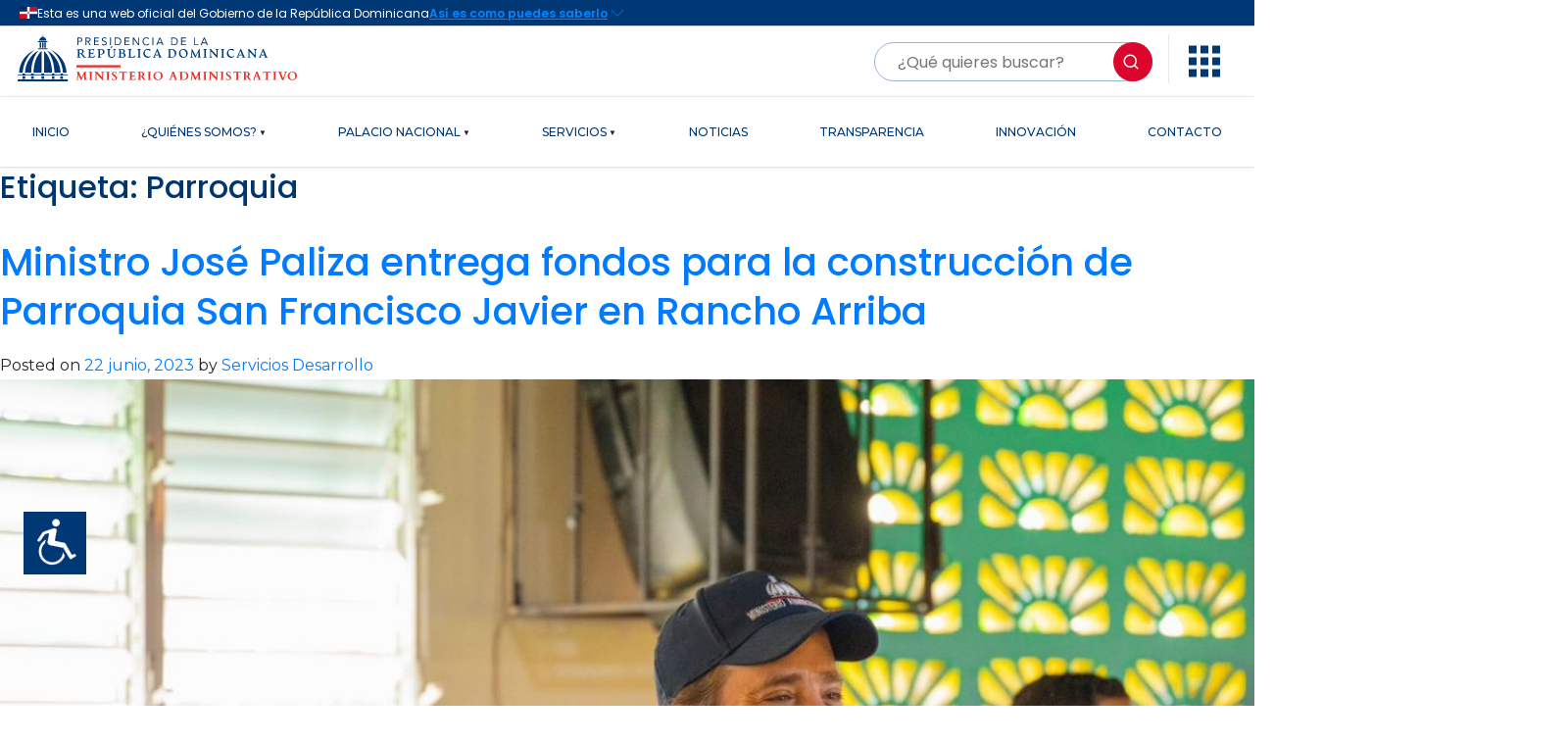

--- FILE ---
content_type: text/html; charset=UTF-8
request_url: https://mapre.gob.do/tag/parroquia/
body_size: 20181
content:
<!DOCTYPE html>
<html lang="es">
<head>
    <meta charset="UTF-8">
    <meta name="viewport" content="width=device-width, initial-scale=1.0">
    <link rel="shortcut icon" href="/wp-content/themes/MAPRE/images/favicon.ico" type="image/vnd.microsoft.icon">
	<meta name="description" content="Parroquia | Ministerio Administrativo de la Presidencia (MAPRE)">
    <title>Ministerio Administrativo de la Presidencia</title>
    <!-- TIPOGRAFIA -->
    <link rel="preconnect" href="https://fonts.googleapis.com">
    <link rel="preconnect" href="https://fonts.gstatic.com" crossorigin>
    <link href="https://fonts.googleapis.com/css2?family=Poppins:wght@100;200;300;400;500;600;700;800&display=swap" rel="stylesheet">
    <!-- REMIXICON -->
    <link
    href="https://cdn.jsdelivr.net/npm/remixicon@2.5.0/fonts/remixicon.css"
    rel="stylesheet"/>
    <!-- OGTIC -->
    <link 
    rel="stylesheet" 
    href="https://cdn.jsdelivr.net/gh/opticrd/ssd-lib/styles.min.css"/>
    <link
    href="https://cdn.jsdelivr.net/npm/remixicon@2.5.0/fonts/remixicon.css"
    rel="stylesheet"/>
    <link 
    rel="stylesheet"
    href="https://cdnjs.cloudflare.com/ajax/libs/highlight.js/11.4.0/styles/vs.min.css"/>
    <!-- BOOTSTRAP -->
    <link 
    rel="stylesheet"
    href="https://cdn.jsdelivr.net/npm/bootstrap@4.4.1/dist/css/bootstrap.min.css"
    integrity="sha384-Vkoo8x4CGsO3+Hhxv8T/Q5PaXtkKtu6ug5TOeNV6gBiFeWPGFN9MuhOf23Q9Ifjh"
    crossorigin="anonymous"/>
	<title>Parroquia &#8211; Ministerio Administrativo de la Presidencia</title>
<meta name='robots' content='max-image-preview:large' />
<link rel='dns-prefetch' href='//static.addtoany.com' />
<link rel='dns-prefetch' href='//challenges.cloudflare.com' />
<link rel="alternate" type="application/rss+xml" title="Ministerio Administrativo de la Presidencia &raquo; Feed" href="https://mapre.gob.do/feed/" />
<link rel="alternate" type="application/rss+xml" title="Ministerio Administrativo de la Presidencia &raquo; Feed de los comentarios" href="https://mapre.gob.do/comments/feed/" />
<link rel="alternate" type="application/rss+xml" title="Ministerio Administrativo de la Presidencia &raquo; Etiqueta Parroquia del feed" href="https://mapre.gob.do/tag/parroquia/feed/" />
<style id='wp-img-auto-sizes-contain-inline-css'>
img:is([sizes=auto i],[sizes^="auto," i]){contain-intrinsic-size:3000px 1500px}
/*# sourceURL=wp-img-auto-sizes-contain-inline-css */
</style>
<style id='wp-emoji-styles-inline-css'>

	img.wp-smiley, img.emoji {
		display: inline !important;
		border: none !important;
		box-shadow: none !important;
		height: 1em !important;
		width: 1em !important;
		margin: 0 0.07em !important;
		vertical-align: -0.1em !important;
		background: none !important;
		padding: 0 !important;
	}
/*# sourceURL=wp-emoji-styles-inline-css */
</style>
<style id='wp-block-library-inline-css'>
:root{--wp-block-synced-color:#7a00df;--wp-block-synced-color--rgb:122,0,223;--wp-bound-block-color:var(--wp-block-synced-color);--wp-editor-canvas-background:#ddd;--wp-admin-theme-color:#007cba;--wp-admin-theme-color--rgb:0,124,186;--wp-admin-theme-color-darker-10:#006ba1;--wp-admin-theme-color-darker-10--rgb:0,107,160.5;--wp-admin-theme-color-darker-20:#005a87;--wp-admin-theme-color-darker-20--rgb:0,90,135;--wp-admin-border-width-focus:2px}@media (min-resolution:192dpi){:root{--wp-admin-border-width-focus:1.5px}}.wp-element-button{cursor:pointer}:root .has-very-light-gray-background-color{background-color:#eee}:root .has-very-dark-gray-background-color{background-color:#313131}:root .has-very-light-gray-color{color:#eee}:root .has-very-dark-gray-color{color:#313131}:root .has-vivid-green-cyan-to-vivid-cyan-blue-gradient-background{background:linear-gradient(135deg,#00d084,#0693e3)}:root .has-purple-crush-gradient-background{background:linear-gradient(135deg,#34e2e4,#4721fb 50%,#ab1dfe)}:root .has-hazy-dawn-gradient-background{background:linear-gradient(135deg,#faaca8,#dad0ec)}:root .has-subdued-olive-gradient-background{background:linear-gradient(135deg,#fafae1,#67a671)}:root .has-atomic-cream-gradient-background{background:linear-gradient(135deg,#fdd79a,#004a59)}:root .has-nightshade-gradient-background{background:linear-gradient(135deg,#330968,#31cdcf)}:root .has-midnight-gradient-background{background:linear-gradient(135deg,#020381,#2874fc)}:root{--wp--preset--font-size--normal:16px;--wp--preset--font-size--huge:42px}.has-regular-font-size{font-size:1em}.has-larger-font-size{font-size:2.625em}.has-normal-font-size{font-size:var(--wp--preset--font-size--normal)}.has-huge-font-size{font-size:var(--wp--preset--font-size--huge)}.has-text-align-center{text-align:center}.has-text-align-left{text-align:left}.has-text-align-right{text-align:right}.has-fit-text{white-space:nowrap!important}#end-resizable-editor-section{display:none}.aligncenter{clear:both}.items-justified-left{justify-content:flex-start}.items-justified-center{justify-content:center}.items-justified-right{justify-content:flex-end}.items-justified-space-between{justify-content:space-between}.screen-reader-text{border:0;clip-path:inset(50%);height:1px;margin:-1px;overflow:hidden;padding:0;position:absolute;width:1px;word-wrap:normal!important}.screen-reader-text:focus{background-color:#ddd;clip-path:none;color:#444;display:block;font-size:1em;height:auto;left:5px;line-height:normal;padding:15px 23px 14px;text-decoration:none;top:5px;width:auto;z-index:100000}html :where(.has-border-color){border-style:solid}html :where([style*=border-top-color]){border-top-style:solid}html :where([style*=border-right-color]){border-right-style:solid}html :where([style*=border-bottom-color]){border-bottom-style:solid}html :where([style*=border-left-color]){border-left-style:solid}html :where([style*=border-width]){border-style:solid}html :where([style*=border-top-width]){border-top-style:solid}html :where([style*=border-right-width]){border-right-style:solid}html :where([style*=border-bottom-width]){border-bottom-style:solid}html :where([style*=border-left-width]){border-left-style:solid}html :where(img[class*=wp-image-]){height:auto;max-width:100%}:where(figure){margin:0 0 1em}html :where(.is-position-sticky){--wp-admin--admin-bar--position-offset:var(--wp-admin--admin-bar--height,0px)}@media screen and (max-width:600px){html :where(.is-position-sticky){--wp-admin--admin-bar--position-offset:0px}}

/*# sourceURL=wp-block-library-inline-css */
</style><style id='wp-block-paragraph-inline-css'>
.is-small-text{font-size:.875em}.is-regular-text{font-size:1em}.is-large-text{font-size:2.25em}.is-larger-text{font-size:3em}.has-drop-cap:not(:focus):first-letter{float:left;font-size:8.4em;font-style:normal;font-weight:100;line-height:.68;margin:.05em .1em 0 0;text-transform:uppercase}body.rtl .has-drop-cap:not(:focus):first-letter{float:none;margin-left:.1em}p.has-drop-cap.has-background{overflow:hidden}:root :where(p.has-background){padding:1.25em 2.375em}:where(p.has-text-color:not(.has-link-color)) a{color:inherit}p.has-text-align-left[style*="writing-mode:vertical-lr"],p.has-text-align-right[style*="writing-mode:vertical-rl"]{rotate:180deg}
/*# sourceURL=https://mapre.gob.do/wp-includes/blocks/paragraph/style.min.css */
</style>
<style id='global-styles-inline-css'>
:root{--wp--preset--aspect-ratio--square: 1;--wp--preset--aspect-ratio--4-3: 4/3;--wp--preset--aspect-ratio--3-4: 3/4;--wp--preset--aspect-ratio--3-2: 3/2;--wp--preset--aspect-ratio--2-3: 2/3;--wp--preset--aspect-ratio--16-9: 16/9;--wp--preset--aspect-ratio--9-16: 9/16;--wp--preset--color--black: #000000;--wp--preset--color--cyan-bluish-gray: #abb8c3;--wp--preset--color--white: #ffffff;--wp--preset--color--pale-pink: #f78da7;--wp--preset--color--vivid-red: #cf2e2e;--wp--preset--color--luminous-vivid-orange: #ff6900;--wp--preset--color--luminous-vivid-amber: #fcb900;--wp--preset--color--light-green-cyan: #7bdcb5;--wp--preset--color--vivid-green-cyan: #00d084;--wp--preset--color--pale-cyan-blue: #8ed1fc;--wp--preset--color--vivid-cyan-blue: #0693e3;--wp--preset--color--vivid-purple: #9b51e0;--wp--preset--gradient--vivid-cyan-blue-to-vivid-purple: linear-gradient(135deg,rgb(6,147,227) 0%,rgb(155,81,224) 100%);--wp--preset--gradient--light-green-cyan-to-vivid-green-cyan: linear-gradient(135deg,rgb(122,220,180) 0%,rgb(0,208,130) 100%);--wp--preset--gradient--luminous-vivid-amber-to-luminous-vivid-orange: linear-gradient(135deg,rgb(252,185,0) 0%,rgb(255,105,0) 100%);--wp--preset--gradient--luminous-vivid-orange-to-vivid-red: linear-gradient(135deg,rgb(255,105,0) 0%,rgb(207,46,46) 100%);--wp--preset--gradient--very-light-gray-to-cyan-bluish-gray: linear-gradient(135deg,rgb(238,238,238) 0%,rgb(169,184,195) 100%);--wp--preset--gradient--cool-to-warm-spectrum: linear-gradient(135deg,rgb(74,234,220) 0%,rgb(151,120,209) 20%,rgb(207,42,186) 40%,rgb(238,44,130) 60%,rgb(251,105,98) 80%,rgb(254,248,76) 100%);--wp--preset--gradient--blush-light-purple: linear-gradient(135deg,rgb(255,206,236) 0%,rgb(152,150,240) 100%);--wp--preset--gradient--blush-bordeaux: linear-gradient(135deg,rgb(254,205,165) 0%,rgb(254,45,45) 50%,rgb(107,0,62) 100%);--wp--preset--gradient--luminous-dusk: linear-gradient(135deg,rgb(255,203,112) 0%,rgb(199,81,192) 50%,rgb(65,88,208) 100%);--wp--preset--gradient--pale-ocean: linear-gradient(135deg,rgb(255,245,203) 0%,rgb(182,227,212) 50%,rgb(51,167,181) 100%);--wp--preset--gradient--electric-grass: linear-gradient(135deg,rgb(202,248,128) 0%,rgb(113,206,126) 100%);--wp--preset--gradient--midnight: linear-gradient(135deg,rgb(2,3,129) 0%,rgb(40,116,252) 100%);--wp--preset--font-size--small: 13px;--wp--preset--font-size--medium: 20px;--wp--preset--font-size--large: 36px;--wp--preset--font-size--x-large: 42px;--wp--preset--spacing--20: 0.44rem;--wp--preset--spacing--30: 0.67rem;--wp--preset--spacing--40: 1rem;--wp--preset--spacing--50: 1.5rem;--wp--preset--spacing--60: 2.25rem;--wp--preset--spacing--70: 3.38rem;--wp--preset--spacing--80: 5.06rem;--wp--preset--shadow--natural: 6px 6px 9px rgba(0, 0, 0, 0.2);--wp--preset--shadow--deep: 12px 12px 50px rgba(0, 0, 0, 0.4);--wp--preset--shadow--sharp: 6px 6px 0px rgba(0, 0, 0, 0.2);--wp--preset--shadow--outlined: 6px 6px 0px -3px rgb(255, 255, 255), 6px 6px rgb(0, 0, 0);--wp--preset--shadow--crisp: 6px 6px 0px rgb(0, 0, 0);}:where(.is-layout-flex){gap: 0.5em;}:where(.is-layout-grid){gap: 0.5em;}body .is-layout-flex{display: flex;}.is-layout-flex{flex-wrap: wrap;align-items: center;}.is-layout-flex > :is(*, div){margin: 0;}body .is-layout-grid{display: grid;}.is-layout-grid > :is(*, div){margin: 0;}:where(.wp-block-columns.is-layout-flex){gap: 2em;}:where(.wp-block-columns.is-layout-grid){gap: 2em;}:where(.wp-block-post-template.is-layout-flex){gap: 1.25em;}:where(.wp-block-post-template.is-layout-grid){gap: 1.25em;}.has-black-color{color: var(--wp--preset--color--black) !important;}.has-cyan-bluish-gray-color{color: var(--wp--preset--color--cyan-bluish-gray) !important;}.has-white-color{color: var(--wp--preset--color--white) !important;}.has-pale-pink-color{color: var(--wp--preset--color--pale-pink) !important;}.has-vivid-red-color{color: var(--wp--preset--color--vivid-red) !important;}.has-luminous-vivid-orange-color{color: var(--wp--preset--color--luminous-vivid-orange) !important;}.has-luminous-vivid-amber-color{color: var(--wp--preset--color--luminous-vivid-amber) !important;}.has-light-green-cyan-color{color: var(--wp--preset--color--light-green-cyan) !important;}.has-vivid-green-cyan-color{color: var(--wp--preset--color--vivid-green-cyan) !important;}.has-pale-cyan-blue-color{color: var(--wp--preset--color--pale-cyan-blue) !important;}.has-vivid-cyan-blue-color{color: var(--wp--preset--color--vivid-cyan-blue) !important;}.has-vivid-purple-color{color: var(--wp--preset--color--vivid-purple) !important;}.has-black-background-color{background-color: var(--wp--preset--color--black) !important;}.has-cyan-bluish-gray-background-color{background-color: var(--wp--preset--color--cyan-bluish-gray) !important;}.has-white-background-color{background-color: var(--wp--preset--color--white) !important;}.has-pale-pink-background-color{background-color: var(--wp--preset--color--pale-pink) !important;}.has-vivid-red-background-color{background-color: var(--wp--preset--color--vivid-red) !important;}.has-luminous-vivid-orange-background-color{background-color: var(--wp--preset--color--luminous-vivid-orange) !important;}.has-luminous-vivid-amber-background-color{background-color: var(--wp--preset--color--luminous-vivid-amber) !important;}.has-light-green-cyan-background-color{background-color: var(--wp--preset--color--light-green-cyan) !important;}.has-vivid-green-cyan-background-color{background-color: var(--wp--preset--color--vivid-green-cyan) !important;}.has-pale-cyan-blue-background-color{background-color: var(--wp--preset--color--pale-cyan-blue) !important;}.has-vivid-cyan-blue-background-color{background-color: var(--wp--preset--color--vivid-cyan-blue) !important;}.has-vivid-purple-background-color{background-color: var(--wp--preset--color--vivid-purple) !important;}.has-black-border-color{border-color: var(--wp--preset--color--black) !important;}.has-cyan-bluish-gray-border-color{border-color: var(--wp--preset--color--cyan-bluish-gray) !important;}.has-white-border-color{border-color: var(--wp--preset--color--white) !important;}.has-pale-pink-border-color{border-color: var(--wp--preset--color--pale-pink) !important;}.has-vivid-red-border-color{border-color: var(--wp--preset--color--vivid-red) !important;}.has-luminous-vivid-orange-border-color{border-color: var(--wp--preset--color--luminous-vivid-orange) !important;}.has-luminous-vivid-amber-border-color{border-color: var(--wp--preset--color--luminous-vivid-amber) !important;}.has-light-green-cyan-border-color{border-color: var(--wp--preset--color--light-green-cyan) !important;}.has-vivid-green-cyan-border-color{border-color: var(--wp--preset--color--vivid-green-cyan) !important;}.has-pale-cyan-blue-border-color{border-color: var(--wp--preset--color--pale-cyan-blue) !important;}.has-vivid-cyan-blue-border-color{border-color: var(--wp--preset--color--vivid-cyan-blue) !important;}.has-vivid-purple-border-color{border-color: var(--wp--preset--color--vivid-purple) !important;}.has-vivid-cyan-blue-to-vivid-purple-gradient-background{background: var(--wp--preset--gradient--vivid-cyan-blue-to-vivid-purple) !important;}.has-light-green-cyan-to-vivid-green-cyan-gradient-background{background: var(--wp--preset--gradient--light-green-cyan-to-vivid-green-cyan) !important;}.has-luminous-vivid-amber-to-luminous-vivid-orange-gradient-background{background: var(--wp--preset--gradient--luminous-vivid-amber-to-luminous-vivid-orange) !important;}.has-luminous-vivid-orange-to-vivid-red-gradient-background{background: var(--wp--preset--gradient--luminous-vivid-orange-to-vivid-red) !important;}.has-very-light-gray-to-cyan-bluish-gray-gradient-background{background: var(--wp--preset--gradient--very-light-gray-to-cyan-bluish-gray) !important;}.has-cool-to-warm-spectrum-gradient-background{background: var(--wp--preset--gradient--cool-to-warm-spectrum) !important;}.has-blush-light-purple-gradient-background{background: var(--wp--preset--gradient--blush-light-purple) !important;}.has-blush-bordeaux-gradient-background{background: var(--wp--preset--gradient--blush-bordeaux) !important;}.has-luminous-dusk-gradient-background{background: var(--wp--preset--gradient--luminous-dusk) !important;}.has-pale-ocean-gradient-background{background: var(--wp--preset--gradient--pale-ocean) !important;}.has-electric-grass-gradient-background{background: var(--wp--preset--gradient--electric-grass) !important;}.has-midnight-gradient-background{background: var(--wp--preset--gradient--midnight) !important;}.has-small-font-size{font-size: var(--wp--preset--font-size--small) !important;}.has-medium-font-size{font-size: var(--wp--preset--font-size--medium) !important;}.has-large-font-size{font-size: var(--wp--preset--font-size--large) !important;}.has-x-large-font-size{font-size: var(--wp--preset--font-size--x-large) !important;}
/*# sourceURL=global-styles-inline-css */
</style>

<style id='classic-theme-styles-inline-css'>
/*! This file is auto-generated */
.wp-block-button__link{color:#fff;background-color:#32373c;border-radius:9999px;box-shadow:none;text-decoration:none;padding:calc(.667em + 2px) calc(1.333em + 2px);font-size:1.125em}.wp-block-file__button{background:#32373c;color:#fff;text-decoration:none}
/*# sourceURL=/wp-includes/css/classic-themes.min.css */
</style>
<link rel='stylesheet' id='contact-form-7-css' href='https://mapre.gob.do/wp-content/plugins/contact-form-7/includes/css/styles.css?ver=6.1.4' media='all' />
<link rel='stylesheet' id='wpah-front-styles-css' href='https://mapre.gob.do/wp-content/plugins/wp-accessibility-helper/assets/css/wp-accessibility-helper.min.css?ver=0.5.9.4' media='all' />
<link rel='stylesheet' id='wpa-style-css' href='https://mapre.gob.do/wp-content/plugins/wp-accessibility/css/wpa-style.css?ver=2.2.6' media='all' />
<style id='wpa-style-inline-css'>

.wpa-hide-ltr#skiplinks a, .wpa-hide-ltr#skiplinks a:hover, .wpa-hide-ltr#skiplinks a:visited {
	
}
.wpa-hide-ltr#skiplinks a:active,  .wpa-hide-ltr#skiplinks a:focus {
	background-color: #f1f1f1;
	box-shadow: 0 0 2px 2px rgba(0, 0, 0, 0.6);
	color: #0073aa;
	display: block;
	font-weight: 600;
	height: auto;
	line-height: normal;
	padding: 15px 23px 14px;
	position: absolute;
	left: 6px;
	top: var(--admin-bar-top);
	text-decoration: none;
	text-transform: none;
	width: auto;
	z-index: 100000;
}
	:root { --admin-bar-top : 7px; }
/*# sourceURL=wpa-style-inline-css */
</style>
<link rel='stylesheet' id='mapre-style-css' href='https://mapre.gob.do/wp-content/themes/MAPRE/style.css?ver=1.0.0' media='all' />
<link rel='stylesheet' id='mapre-custom-style-css' href='https://mapre.gob.do/wp-content/themes/MAPRE/css/custom-css.css?ver=1.0.0' media='all' />
<link rel='stylesheet' id='addtoany-css' href='https://mapre.gob.do/wp-content/plugins/add-to-any/addtoany.min.css?ver=1.16' media='all' />
<!--n2css--><!--n2js--><script id="addtoany-core-js-before">
window.a2a_config=window.a2a_config||{};a2a_config.callbacks=[];a2a_config.overlays=[];a2a_config.templates={};a2a_localize = {
	Share: "Compartir",
	Save: "Guardar",
	Subscribe: "Suscribir",
	Email: "Correo electrónico",
	Bookmark: "Marcador",
	ShowAll: "Mostrar todo",
	ShowLess: "Mostrar menos",
	FindServices: "Encontrar servicio(s)",
	FindAnyServiceToAddTo: "Encuentra al instante cualquier servicio para añadir a",
	PoweredBy: "Funciona con",
	ShareViaEmail: "Compartir por correo electrónico",
	SubscribeViaEmail: "Suscribirse a través de correo electrónico",
	BookmarkInYourBrowser: "Añadir a marcadores de tu navegador",
	BookmarkInstructions: "Presiona «Ctrl+D» o «\u2318+D» para añadir esta página a marcadores",
	AddToYourFavorites: "Añadir a tus favoritos",
	SendFromWebOrProgram: "Enviar desde cualquier dirección o programa de correo electrónico ",
	EmailProgram: "Programa de correo electrónico",
	More: "Más&#8230;",
	ThanksForSharing: "¡Gracias por compartir!",
	ThanksForFollowing: "¡Gracias por seguirnos!"
};


//# sourceURL=addtoany-core-js-before
</script>
<script defer src="https://static.addtoany.com/menu/page.js" id="addtoany-core-js"></script>
<script src="https://mapre.gob.do/wp-includes/js/jquery/jquery.min.js?ver=3.7.1" id="jquery-core-js"></script>
<script src="https://mapre.gob.do/wp-includes/js/jquery/jquery-migrate.min.js?ver=3.4.1" id="jquery-migrate-js"></script>
<script defer src="https://mapre.gob.do/wp-content/plugins/add-to-any/addtoany.min.js?ver=1.1" id="addtoany-jquery-js"></script>
<link rel="https://api.w.org/" href="https://mapre.gob.do/wp-json/" /><link rel="alternate" title="JSON" type="application/json" href="https://mapre.gob.do/wp-json/wp/v2/tags/286" /><link rel="EditURI" type="application/rsd+xml" title="RSD" href="https://mapre.gob.do/xmlrpc.php?rsd" />
<meta name="generator" content="WordPress 6.9" />
<link rel="icon" href="https://mapre.gob.do/wp-content/uploads/2021/04/cropped-favicon-img-32x32.png" sizes="32x32" />
<link rel="icon" href="https://mapre.gob.do/wp-content/uploads/2021/04/cropped-favicon-img-192x192.png" sizes="192x192" />
<link rel="apple-touch-icon" href="https://mapre.gob.do/wp-content/uploads/2021/04/cropped-favicon-img-180x180.png" />
<meta name="msapplication-TileImage" content="https://mapre.gob.do/wp-content/uploads/2021/04/cropped-favicon-img-270x270.png" />
    <!-- ESTILOS -->
    <link rel="stylesheet" href="/wp-content/themes/MAPRE/style-main.css?ver=1018791797">
</head>


<body class="archive tag tag-parroquia tag-286 wp-theme-MAPRE class-name chrome osx wp-accessibility-helper accessibility-contrast_mode_on wah_fstype_rem accessibility-location-left metaslider-plugin page page-services hfeed"> 

	<header  id="header" class="">
		<official-header></official-header>
        <div class="topbar-light">
            <div class="container mt-2">
                <div class="row">
                    <div class="col-md-6 mb-2"> 
                    <a href="/">
                    <img src="https://mapre.gob.do/wp-content/uploads/2025/10/logo-horizontal-mapre-1-1.svg" alt="Mininisterio Administrativo de la Presidencia" class="footer-logo" >                    </a>  
                    </div>
                    <div class="col-md-6 mb-2 d-flex justify-content-end">
                        <form 
                    class="search-bar mt-2"
                    method="get"
                    action="https://mapre.gob.do/"
                    role="search"
                    aria-label="Formulario de búsqueda"
                >
                    <label for="searchMain" class="visually-hidden">
                        Buscar contenido en el sitio
                    </label>

                    <input
                        id="searchMain"
                        type="search"
                        name="s"
                        placeholder="¿Qué quieres buscar?"
                        value=""
                        aria-required="false"
                    />

                    <button type="submit">
                        <i class="ri-search-line" aria-hidden="true"></i>
                        <span>Buscar</span>
                    </button>
                </form>

                        
                        <div class="head-line"></div>
                        <div class="dropdown-start">
                            <button
                                class="btn"
                                type="button"
                                data-bs-toggle="dropdown"
                                aria-expanded="false"
                                aria-haspopup="true"
                                aria-label="Abrir menú de opciones">

                                <!-- ÍCONO DECORATIVO -->
                                <svg
                                    width="32"
                                    height="33"
                                    viewBox="0 0 32 33"
                                    fill="none"
                                    xmlns="http://www.w3.org/2000/svg"
                                    aria-hidden="true"
                                    focusable="false">
                                    <path
                                        d="M0 0.5V8.5H8V0.5H0ZM12 0.5V8.5H20V0.5H12ZM24 0.5V8.5H32V0.5H24ZM0 12.5V20.5H8V12.5H0ZM12 12.5V20.5H20V12.5H12ZM24 12.5V20.5H32V12.5H24ZM0 24.5V32.5H8V24.5H0ZM12 24.5V32.5H20V24.5H12ZM24 24.5V32.5H32V24.5H24Z"
                                        fill="#003876"/>
                                </svg>

                                <!-- TEXTO ACCESIBLE REAL (CLAVE PARA CERTIFICACIÓN) -->
                                <span class="visually-hidden">Abrir menú de opciones</span>
                            </button>
                            <div class="dropdown-menu dropdown-menu-start">
                            <div class="title-interes">
                                <span>Enlaces de Interés</span>
                            </div>

                            <div class="container-menu-interes">
                                <ul class="content-menu-interes">

                                    <li>
                                        <a href="https://www.gob.do/" target="_blank" rel="noopener noreferrer">
                                            <div>
                                                <img src="http://mapre.gob.do/wp-content/uploads/2025/10/logo-gob.webp"
                                                    alt="Portal de Servicios GOB">
                                            </div>
                                            <small>Servicios GOB</small>
                                        </a>
                                    </li>

                                    <li>
                                        <a href="https://www.311.gob.do/" target="_blank" rel="noopener noreferrer">
                                            <div>
                                                <img src="http://mapre.gob.do/wp-content/uploads/2025/10/Logo-311.webp"
                                                    alt="Sistema 311 de Atención Ciudadana">
                                            </div>
                                            <small>311</small>
                                        </a>
                                    </li>

                                    <li>
                                        <a href="https://911.gob.do/" target="_blank" rel="noopener noreferrer">
                                            <div>
                                                <img src="http://mapre.gob.do/wp-content/uploads/2025/10/Logo-911.svg"
                                                    alt="Sistema Nacional de Emergencias 911">
                                            </div>
                                            <small>911</small>
                                        </a>
                                    </li>

                                    <li>
                                        <a href="https://observatorioserviciospublicos.gob.do/" target="_blank" rel="noopener noreferrer">
                                            <div>
                                                <img src="http://mapre.gob.do/wp-content/uploads/2025/10/logo-observatorio-publico.webp"
                                                    alt="Observatorio de Servicios Públicos">
                                            </div>
                                            <small>Observatorio MAP</small>
                                        </a>
                                    </li>

                                    <li>
                                        <a href="https://becas.gob.do/" target="_blank" rel="noopener noreferrer">
                                            <div>
                                                <img src="http://mapre.gob.do/wp-content/uploads/2025/10/logo-beca-tu-futuro.webp"
                                                    alt="Programa Beca tu Futuro">
                                            </div>
                                            <small>Beca tu Futuro</small>
                                        </a>
                                    </li>

                                    <li>
                                        <a href="https://cncs.gob.do/" target="_blank" rel="noopener noreferrer">
                                            <div>
                                                <img src="http://mapre.gob.do/wp-content/uploads/2025/10/logo-cncs.webp"
                                                    alt="Consejo Nacional de la Competitividad y la Seguridad">
                                            </div>
                                            <small>CNCS</small>
                                        </a>
                                    </li>

                                    <li>
                                        <a href="https://minpre.gob.do/" target="_blank" rel="noopener noreferrer">
                                            <div>
                                                <img src="http://mapre.gob.do/wp-content/uploads/2025/10/logo-minpre.webp"
                                                    alt="Ministerio de la Presidencia">
                                            </div>
                                            <small>MINPRE</small>
                                        </a>
                                    </li>

                                </ul>
                            </div>
                        </div>

                        </div>
                    </div>
                </div>
            </div> 
        </div>
        <div class="main-menu"> 
  <div class="container">
    <nav class="main-menu-cont">

      <!-- Botón hamburguesa SOLO en móvil -->
      <button class="navbar-toggler d-lg-none" type="button" data-toggle="collapse" data-target="#Menu-Mobile-top" aria-controls="Menu-Mobile-top" aria-expanded="false" aria-label="Toggle navigation">
  <span class="navbar-toggler-icon"><i class="ri-menu-line"></i></span>
</button>

     

      <!-- Menú Desktop -->
      <div class="collapse navbar-collapse d-none d-lg-block menu" id="Menu-Desktop-top"> 
        <div class="menu-menu-desktop-top-container"><ul id="menu-menu-desktop-top" class="main-menu-cont"><li id="menu-item-45" class="menu-item menu-item-type-post_type menu-item-object-page menu-item-home menu-item-45 nav-item"><a href="https://mapre.gob.do/" class="nav-link">INICIO</a></li>
<li id="menu-item-97" class="menu-item menu-item-type-post_type menu-item-object-page menu-item-has-children menu-item-97 nav-item dropdown"><a href="https://mapre.gob.do/quienes-somos/" class="nav-link">¿QUIÉNES SOMOS?</a>
<ul class="sub-menu dropdown-menu">
	<li id="menu-item-10157" class="menu-item menu-item-type-post_type menu-item-object-page menu-item-10157 nav-item"><a href="https://mapre.gob.do/quienes-somos/" class="dropdown-item">¿QUIÉNES SOMOS?</a></li>
	<li id="menu-item-139" class="menu-item menu-item-type-post_type menu-item-object-page menu-item-139 nav-item"><a href="https://mapre.gob.do/quienes-somos/ministerio-administrativo-de-la-presidencia/" class="dropdown-item">HISTORIA</a></li>
	<li id="menu-item-80" class="menu-item menu-item-type-post_type menu-item-object-page menu-item-80 nav-item"><a href="https://mapre.gob.do/quienes-somos/nuestro-ministro/" class="dropdown-item">NUESTRO MINISTRO</a></li>
	<li id="menu-item-136" class="menu-item menu-item-type-post_type menu-item-object-page menu-item-136 nav-item"><a href="https://mapre.gob.do/quienes-somos/plan-estrategico-de-la-institucion/" class="dropdown-item">PLAN ESTRATÉGICO</a></li>
	<li id="menu-item-9790" class="menu-item menu-item-type-post_type menu-item-object-page menu-item-9790 nav-item"><a href="https://mapre.gob.do/quienes-somos/marco-legal/" class="dropdown-item">MARCO LEGAL</a></li>
	<li id="menu-item-12674" class="menu-item menu-item-type-post_type menu-item-object-page menu-item-12674 nav-item"><a href="https://mapre.gob.do/viceministros/" class="dropdown-item">VICEMINISTROS</a></li>
	<li id="menu-item-137" class="menu-item menu-item-type-post_type menu-item-object-page menu-item-137 nav-item"><a href="https://mapre.gob.do/quienes-somos/memorias/" class="dropdown-item">MEMORIAS</a></li>
	<li id="menu-item-138" class="menu-item menu-item-type-post_type menu-item-object-page menu-item-138 nav-item"><a href="https://mapre.gob.do/quienes-somos/organigrama/" class="dropdown-item">ORGANIGRAMA</a></li>
	<li id="menu-item-9932" class="menu-item menu-item-type-post_type menu-item-object-page menu-item-9932 nav-item"><a href="https://mapre.gob.do/buzon-de-sugerencias/" class="dropdown-item">BUZÓN DE SUGERENCIAS</a></li>
</ul>
</li>
<li id="menu-item-171" class="menu-item menu-item-type-post_type menu-item-object-page menu-item-has-children menu-item-171 nav-item dropdown"><a href="https://mapre.gob.do/palacio-nacional/" class="nav-link">PALACIO NACIONAL</a>
<ul class="sub-menu dropdown-menu">
	<li id="menu-item-10158" class="menu-item menu-item-type-post_type menu-item-object-page menu-item-10158 nav-item"><a href="https://mapre.gob.do/palacio-nacional/" class="dropdown-item">HISTORIA</a></li>
	<li id="menu-item-183" class="menu-item menu-item-type-post_type menu-item-object-page menu-item-183 nav-item"><a href="https://mapre.gob.do/palacio-nacional/galeria-de-fotos/" class="dropdown-item">GALERÍA DE FOTOS</a></li>
	<li id="menu-item-12536" class="menu-item menu-item-type-custom menu-item-object-custom menu-item-12536 nav-item"><a href="https://palacionacional.gob.do/tourvirtual/index.htm" class="dropdown-item">TOUR VIRTUAL</a></li>
</ul>
</li>
<li id="menu-item-57" class="menu-item menu-item-type-post_type menu-item-object-page menu-item-has-children menu-item-57 nav-item dropdown"><a href="https://mapre.gob.do/servicios/" class="nav-link">SERVICIOS</a>
<ul class="sub-menu dropdown-menu">
	<li id="menu-item-89" class="menu-item menu-item-type-post_type menu-item-object-page menu-item-89 nav-item"><a href="https://mapre.gob.do/servicios/recorridohistorico-cultural-al-palacio-nacional/" class="dropdown-item">RECORRIDO HISTÓRICO CULTURAL AL PALACIO NACIONAL</a></li>
	<li id="menu-item-90" class="menu-item menu-item-type-post_type menu-item-object-page menu-item-90 nav-item"><a href="https://mapre.gob.do/palacio-nacional/recepcion-de-visitantes/" class="dropdown-item">RECEPCIÓN DE VISITANTES</a></li>
	<li id="menu-item-9814" class="menu-item menu-item-type-post_type menu-item-object-page menu-item-9814 nav-item"><a href="https://mapre.gob.do/palacio-nacional/recepcion-de-documentos/" class="dropdown-item">RECEPCIÓN DE DOCUMENTOS</a></li>
</ul>
</li>
<li id="menu-item-47" class="menu-item menu-item-type-post_type menu-item-object-page current_page_parent menu-item-47 nav-item"><a href="https://mapre.gob.do/noticias/" class="nav-link">NOTICIAS</a></li>
<li id="menu-item-9767" class="menu-item menu-item-type-custom menu-item-object-custom menu-item-9767 nav-item"><a target="_blank" href="/transparencia" class="nav-link">TRANSPARENCIA</a></li>
<li id="menu-item-10618" class="menu-item menu-item-type-post_type menu-item-object-page menu-item-10618 nav-item"><a href="https://mapre.gob.do/innovacion/" class="nav-link">INNOVACIÓN</a></li>
<li id="menu-item-10222" class="menu-item menu-item-type-post_type menu-item-object-page menu-item-10222 nav-item"><a href="https://mapre.gob.do/contacto/" class="nav-link">CONTACTO</a></li>
</ul></div>      </div>

    </nav>
  </div>
</div>

</header>
	<main id="primary" class="site-main">

		
			<header class="page-header">
				<h1 class="page-title">Etiqueta: <span>Parroquia</span></h1>			</header><!-- .page-header -->

			
<article id="post-10878" class="post-10878 post type-post status-publish format-standard has-post-thumbnail hentry category-actualidad category-noticias tag-construccion-2 tag-donativos tag-fondos tag-iglesia tag-jose-paliza-2 tag-ministerio-administrativo tag-paliza-2 tag-parroquia">
	<header class="entry-header">
		<h2 class="entry-title"><a href="https://mapre.gob.do/ministro-jose-paliza-entrega-fondos-para-la-construccion-de-parroquia-san-francisco-javier-en-rancho-arriba/" rel="bookmark">Ministro José Paliza entrega fondos para la construcción de Parroquia San Francisco Javier en Rancho Arriba</a></h2>			<div class="entry-meta">
				<span class="posted-on">Posted on <a href="https://mapre.gob.do/ministro-jose-paliza-entrega-fondos-para-la-construccion-de-parroquia-san-francisco-javier-en-rancho-arriba/" rel="bookmark"><time class="entry-date published updated" datetime="2023-06-22T08:30:09-04:00">22 junio, 2023</time></a></span><span class="byline"> by <span class="author vcard"><a class="url fn n" href="https://mapre.gob.do/author/serviciosdesarrollo/">Servicios Desarrollo</a></span></span>			</div><!-- .entry-meta -->
			</header><!-- .entry-header -->

	
			<a class="post-thumbnail" href="https://mapre.gob.do/ministro-jose-paliza-entrega-fondos-para-la-construccion-de-parroquia-san-francisco-javier-en-rancho-arriba/" aria-hidden="true" tabindex="-1">
				<img width="1600" height="1068" src="https://mapre.gob.do/wp-content/uploads/2023/06/AA8F0134-3178-46D2-8D7A-0EC5210B9B45.jpeg" class="attachment-post-thumbnail size-post-thumbnail wp-post-image" alt="Ministro José Paliza entrega fondos para la construcción de Parroquia San Francisco Javier en Rancho Arriba" decoding="async" fetchpriority="high" srcset="https://mapre.gob.do/wp-content/uploads/2023/06/AA8F0134-3178-46D2-8D7A-0EC5210B9B45.jpeg 1600w, https://mapre.gob.do/wp-content/uploads/2023/06/AA8F0134-3178-46D2-8D7A-0EC5210B9B45-300x200.jpeg 300w, https://mapre.gob.do/wp-content/uploads/2023/06/AA8F0134-3178-46D2-8D7A-0EC5210B9B45-1024x684.jpeg 1024w, https://mapre.gob.do/wp-content/uploads/2023/06/AA8F0134-3178-46D2-8D7A-0EC5210B9B45-768x513.jpeg 768w, https://mapre.gob.do/wp-content/uploads/2023/06/AA8F0134-3178-46D2-8D7A-0EC5210B9B45-1536x1025.jpeg 1536w, https://mapre.gob.do/wp-content/uploads/2023/06/AA8F0134-3178-46D2-8D7A-0EC5210B9B45-900x600.jpeg 900w, https://mapre.gob.do/wp-content/uploads/2023/06/AA8F0134-3178-46D2-8D7A-0EC5210B9B45-112x75.jpeg 112w" sizes="(max-width: 1600px) 100vw, 1600px" />			</a>

			
	<div class="entry-content">
		
<p><em>Gobierno continúa dando apoyo al sector religioso con la construcción y remodelación de sus templos</em></p>



<p>SAN JOSE DE OCOA, República Dominicana.- Como un aporte a la iglesia católica por su contribución continua a la sociedad, el ministro Administrativo de la Presidencia, José Ignacio Paliza se trasladó este miércoles a esta provincia para entregar un importante aporte económico, para la remodelación de la Parroquia San Francisco Javier en el municipio de Rancho Arriba.</p>



<p>Paliza, entregó un primer certificado de fondos por RD$6 millones 273 mil 194 pesos de un total de RD$20 millones proyectados. La solicitud fue realizada por el reverendo padre José Osmar López Brito y motivada por la Diócesis de Baní que coordina monseñor Víctor Emilio Masalles Pere.</p>



<p>En nombre de la feligresía y munícipes, el reverendo padre Yovanny Valdez Arias, párroco de la iglesia expresó su agradecimiento al presidente Luis Abinader y todo su equipo por el esfuerzo hecho al responder a las necesidades de los distintos sectores del país, resaltando de manera puntual al ministro José Paliza quien muestra cada día su vocación de servicio.</p>



<p>“Este templo parroquial muy pronto estará totalmente reestructurado, quiero resaltar la generosidad del presidente Abinader y el ministro Paliza, hombres llenos de humildad que siempre escuchan y que trabajan en favor del pueblo dominicano”, agregó.</p>



<p>De su lado, Paliza elogió la labor que realizan las iglesias en sentido general, llevando la palabra de Dios y reuniendo a la familia; “es un honor para mi que me reciban y poder colaborar a través del Ministerio Administrativo de la Presidencia con esta obra, es nuestro compromiso poder asistirle en sus peticiones por el extraordinario trabajo que por vocación ustedes realizan en favor de la sociedad dominicana”, dijo.</p>



<p>“Desde el gobienro estamos impulsando un desarrollo integral, por eso nuestro aporte constante a las instituciones que realizan un rol en beneficio de la colectividad, de paso colaboramos con solicitudes históricas como esta de la parroquia San Francisco Javier”, agregó.</p>



<p>En el acto participaron, la gobernadora Josefina Oliva Castillo de Peralta, los alcaldes de Rancho Arriba y San José de Ocoa, Alcedo de los Santos y Aneudy Ortíz Sajiun, la diputada Altagracia Yarelys Encarnación Gerómimo, entre otras personalidades.</p>
	</div><!-- .entry-content -->

	<footer class="entry-footer">
		<span class="cat-links">Posted in <a href="https://mapre.gob.do/category/actualidad/" rel="category tag">Actualidad</a>, <a href="https://mapre.gob.do/category/noticias/" rel="category tag">Noticias</a></span><span class="tags-links">Tagged <a href="https://mapre.gob.do/tag/construccion-2/" rel="tag">Construcción</a>, <a href="https://mapre.gob.do/tag/donativos/" rel="tag">donativos</a>, <a href="https://mapre.gob.do/tag/fondos/" rel="tag">Fondos</a>, <a href="https://mapre.gob.do/tag/iglesia/" rel="tag">Iglesia</a>, <a href="https://mapre.gob.do/tag/jose-paliza-2/" rel="tag">Jose Paliza</a>, <a href="https://mapre.gob.do/tag/ministerio-administrativo/" rel="tag">Ministerio Administrativo de la Presidencia</a>, <a href="https://mapre.gob.do/tag/paliza-2/" rel="tag">Paliza</a>, <a href="https://mapre.gob.do/tag/parroquia/" rel="tag">Parroquia</a></span>	</footer><!-- .entry-footer -->
</article><!-- #post-10878 -->

<article id="post-10542" class="post-10542 post type-post status-publish format-standard has-post-thumbnail hentry category-actualidad category-noticias tag-aportes-del-gobierno tag-bonao tag-cotui-2 tag-cruz-roja tag-donativos tag-entrega tag-paliza-2 tag-parroquia tag-remodelacion">
	<header class="entry-header">
		<h2 class="entry-title"><a href="https://mapre.gob.do/paliza-entrega-aportes-remodelacion-parroquia-en-cotui-y-construccion-hogar-cruz-roja-en-bonao/" rel="bookmark">Paliza entrega aportes remodelación parroquia en Cotuí y construcción hogar Cruz Roja en Bonao</a></h2>			<div class="entry-meta">
				<span class="posted-on">Posted on <a href="https://mapre.gob.do/paliza-entrega-aportes-remodelacion-parroquia-en-cotui-y-construccion-hogar-cruz-roja-en-bonao/" rel="bookmark"><time class="entry-date published updated" datetime="2022-09-02T11:44:15-04:00">2 septiembre, 2022</time></a></span><span class="byline"> by <span class="author vcard"><a class="url fn n" href="https://mapre.gob.do/author/serviciosdesarrollo/">Servicios Desarrollo</a></span></span>			</div><!-- .entry-meta -->
			</header><!-- .entry-header -->

	
			<a class="post-thumbnail" href="https://mapre.gob.do/paliza-entrega-aportes-remodelacion-parroquia-en-cotui-y-construccion-hogar-cruz-roja-en-bonao/" aria-hidden="true" tabindex="-1">
				<img width="1440" height="1439" src="https://mapre.gob.do/wp-content/uploads/2022/09/WhatsApp-Image-2022-09-02-at-12.18.37-PM.jpeg" class="attachment-post-thumbnail size-post-thumbnail wp-post-image" alt="Paliza entrega aportes remodelación parroquia en Cotuí y construcción hogar Cruz Roja en Bonao" decoding="async" srcset="https://mapre.gob.do/wp-content/uploads/2022/09/WhatsApp-Image-2022-09-02-at-12.18.37-PM.jpeg 1440w, https://mapre.gob.do/wp-content/uploads/2022/09/WhatsApp-Image-2022-09-02-at-12.18.37-PM-300x300.jpeg 300w, https://mapre.gob.do/wp-content/uploads/2022/09/WhatsApp-Image-2022-09-02-at-12.18.37-PM-1024x1024.jpeg 1024w, https://mapre.gob.do/wp-content/uploads/2022/09/WhatsApp-Image-2022-09-02-at-12.18.37-PM-150x150.jpeg 150w, https://mapre.gob.do/wp-content/uploads/2022/09/WhatsApp-Image-2022-09-02-at-12.18.37-PM-768x767.jpeg 768w" sizes="(max-width: 1440px) 100vw, 1440px" />			</a>

			
	<div class="entry-content">
		
<p>Padre Robinson Mejía Javier dijo que el presidente Luis Abinader escucha y apoya las buenas obras del pueblo dominicano</p>



<p>CIBAO CENTRAL, República Dominicana.- Como un aporte a la iglesia católica por su contribución social, el ministro Administrativo de la Presidencia, José Ignacio Paliza viajó a la provincia Sánchez Ramírez para entregar un importante aporte económico para la readecuación de la histórica iglesia Inmaculada Concepción en el municipio de Cotuí.</p>



<p>Un total de RD$15 millones 867 mil 385 pesos entregados en cheque de libramiento, estarán dirigidos a fortalecer la edificación construida en el año 1741 y reinaugurada en 1957. La solicitud fue hecha a través de la Diócesis de La Vega explicando que la estructura se encuentra en deterioro, lo que supone un riesgo para la comunidad de feligreses que ahí se congregan.</p>



<p>En nombre de la feligresía y munícipes, el reverendo padre Robinson Mejía Javier, párroco de la iglesia expresó su agradecimiento al presidente Luis Abinader y todo su equipo por el esfuerzo hecho al responder a tiempo las necesidades de los distintos sectores del país.</p>



<p>“Quiero resaltar la humildad del presidente Luis Abinader y el ministro José Ignacio Paliza, porque siempre escuchan y han demostrado que están obrando en favor del pueblo dominicano, esta es una muestra de que pronto estaremos celebrando nuestras actividades en un espacio más cómodo”, agregó.</p>



<p>De su lado, Paliza elogió la labor que se lleva a cabo desde la parroquia Inmaculada Concepción; “es un grato placer para mí en representación del presidente Abinader, poder venir y acompañarlos en la mañana de hoy y entregarles formalmente este aporte”, dijo.</p>



<p>Por otro lado, el ministro acompañado de su equipo se trasladó a Monseñor Nouel para hacer entrega de un cheque de libramiento con un valor de RD$5 millones 306 mil para la terminación del hogar que alojará la filial de Bonao en Monseñor Nouel, esto para cooperar con la misión humanitaria de la Cruz Roja Dominicana de brindar protección y asistencia a la ciudadanía.</p>



<p>De los fondos entregados cerca de un millón de pesos será destinado a la terminación del techo y la superficie, RD$1 millón 009 mil a la construcción de pisos y revestimiento, y el resto a instalaciones sanitarias y otras necesidades, contribución gestionada por el diputado Norberto Ortiz.</p>



<p>Al externar las palabras de agradecimiento el legislador habló de las obras que a lo largo de dos años de gestión ha desarrollado el gobierno del presidente Abinader no solo en Bonao sino en todo le país; explicó que al enterarse de que se haría un maratón para recaudar los fondos contactó al ministro Paliza y a Scarlett Benzan, quienes agotaron los trámites pertinentes.</p>



<p>Afirmó que sin dudas esta contribución servirá para fortalecer los servicios ofrecidos, pero también logrará un mayor alcance.</p>



<p>El ministro Paliza reiteró la disposición del gobierno de colaborar en proyectos de este tipo que promueven el desarrollo social de las comunidades.</p>



<p>Aprovechó el momento para anunciar el apoyo económico que en los próximos días se llevará al distrito municipal Villa Sonador para la culminación de la Parroquia Santo Cura de Ars, cuya estructura se ha venido levantando desde hace muchos años.</p>



<p>Paliza estuvo acompañado de los viceministros administrativos Igor Rodríguez y Ovi Saldívar, y asistieron a los actos de entrega autoridades legislativas, locales y civiles.</p>
	</div><!-- .entry-content -->

	<footer class="entry-footer">
		<span class="cat-links">Posted in <a href="https://mapre.gob.do/category/actualidad/" rel="category tag">Actualidad</a>, <a href="https://mapre.gob.do/category/noticias/" rel="category tag">Noticias</a></span><span class="tags-links">Tagged <a href="https://mapre.gob.do/tag/aportes-del-gobierno/" rel="tag">Aportes del gobierno</a>, <a href="https://mapre.gob.do/tag/bonao/" rel="tag">Bonao</a>, <a href="https://mapre.gob.do/tag/cotui-2/" rel="tag">cotui</a>, <a href="https://mapre.gob.do/tag/cruz-roja/" rel="tag">Cruz Roja</a>, <a href="https://mapre.gob.do/tag/donativos/" rel="tag">donativos</a>, <a href="https://mapre.gob.do/tag/entrega/" rel="tag">Entrega</a>, <a href="https://mapre.gob.do/tag/paliza-2/" rel="tag">Paliza</a>, <a href="https://mapre.gob.do/tag/parroquia/" rel="tag">Parroquia</a>, <a href="https://mapre.gob.do/tag/remodelacion/" rel="tag">remodelación</a></span>	</footer><!-- .entry-footer -->
</article><!-- #post-10542 -->

<article id="post-10344" class="post-10344 post type-post status-publish format-standard has-post-thumbnail hentry category-actualidad category-noticias tag-20-millones tag-aportes-del-gobierno tag-construccion tag-jose-paliza-2 tag-la-cabia tag-ministro tag-obispado tag-parroquia tag-parroquia-santa-isabel tag-puerto-plata tag-ruddy-leando-gomez tag-villa-isabela">
	<header class="entry-header">
		<h2 class="entry-title"><a href="https://mapre.gob.do/gobierno-entrega-rd20-millones-para-construccion-de-parroquias-en-puerto-plata/" rel="bookmark">Gobierno entrega RD$20 millones para construcción de parroquias en Puerto Plata</a></h2>			<div class="entry-meta">
				<span class="posted-on">Posted on <a href="https://mapre.gob.do/gobierno-entrega-rd20-millones-para-construccion-de-parroquias-en-puerto-plata/" rel="bookmark"><time class="entry-date published updated" datetime="2022-05-25T10:32:59-04:00">25 mayo, 2022</time></a></span><span class="byline"> by <span class="author vcard"><a class="url fn n" href="https://mapre.gob.do/author/serviciosdesarrollo/">Servicios Desarrollo</a></span></span>			</div><!-- .entry-meta -->
			</header><!-- .entry-header -->

	
			<a class="post-thumbnail" href="https://mapre.gob.do/gobierno-entrega-rd20-millones-para-construccion-de-parroquias-en-puerto-plata/" aria-hidden="true" tabindex="-1">
				<img width="643" height="429" src="https://mapre.gob.do/wp-content/uploads/2022/05/WhatsApp-Image-2022-05-23-at-2.00.45-PM-1.jpeg" class="attachment-post-thumbnail size-post-thumbnail wp-post-image" alt="Gobierno entrega RD$20 millones para construcción de parroquias en Puerto Plata" decoding="async" srcset="https://mapre.gob.do/wp-content/uploads/2022/05/WhatsApp-Image-2022-05-23-at-2.00.45-PM-1.jpeg 643w, https://mapre.gob.do/wp-content/uploads/2022/05/WhatsApp-Image-2022-05-23-at-2.00.45-PM-1-300x200.jpeg 300w, https://mapre.gob.do/wp-content/uploads/2022/05/WhatsApp-Image-2022-05-23-at-2.00.45-PM-1-290x192.jpeg 290w, https://mapre.gob.do/wp-content/uploads/2022/05/WhatsApp-Image-2022-05-23-at-2.00.45-PM-1-112x75.jpeg 112w" sizes="(max-width: 643px) 100vw, 643px" />			</a>

			
	<div class="entry-content">
		
<p>Gobierno entrega aportes por 20 millones para construcción de Parroquias en Villa Isabela y La Cabía</p>



<p>PUERTO PLATA, República Dominicana.- En un esfuerzo más del gobierno dominicano en contribuir a las comunidades, el ministro Administrativo de la Presidencia, José Ignacio Paliza se trasladó al municipio de Villa Isabela para hacer la entrega de aproximadamente 20 millones de pesos para la construcción de dos importantes centros religiosos.</p>



<p>Por disposición del presidente Luis Abinader, la Parroquia Santa Isabel recibió un aporte de 14 millones 191 mil pesos para la culminación de su edificación, y de igual forma, se informó de una contribución de unos 5 millones 106 mil pesos para la construcción de la capilla de la comunidad la Cabía en el municipio de Imbert.</p>



<p>Los fondos fueron transferidos a la cuenta del Obispado de la provincia de Puerto Plata.</p>



<p>El ministro Paliza habló del compromiso de esta gestión de colaborar en el desarrollo y crecimiento de cada municipio del país.</p>



<p>“Hoy tenemos la oportunidad desde el gobierno del presidente Abinader de acompañarles y decirles que junto al esfuerzo mancomunado de cada ciudadano de Villa Isabela que han puesto un poco de su esfuerzo, que esta iglesia será de una vez y por todas concluida en un tiempo prudente”, agregó.</p>



<p>En la actividad se hizo un emotivo reconocimiento a la directora del Despacho Presidencial, Lourdes Herrera Reinoso, declarada mediante resolución como huésped distinguida por el ayuntamiento de Villa Isabela que dirige Ruddy Leando Gómez.</p>



<p>La señora Herrera manifestó su gratitud por la distinción hecha por la comunidad que dijo la llena de orgullo.</p>



<p>Estuvieron presentes en el acto, el viceministro Administrativo y Financiero Igor Rodríguez Durán, senadora Ginette Bournigal, gobernadora Claritza Rochette; monseñor Julio César Corniel Amaro, obispo de la Diócesis de Puerto Plata y Daniel Martínez, párroco de la iglesia Santa Isabel.</p>



<p>Además. los alcaldes de Luperón, El Mamey los Hidalgos y Guananico, y Ramón Antonio Cruz, Cónsul de Boston.</p>
	</div><!-- .entry-content -->

	<footer class="entry-footer">
		<span class="cat-links">Posted in <a href="https://mapre.gob.do/category/actualidad/" rel="category tag">Actualidad</a>, <a href="https://mapre.gob.do/category/noticias/" rel="category tag">Noticias</a></span><span class="tags-links">Tagged <a href="https://mapre.gob.do/tag/20-millones/" rel="tag">20 millones</a>, <a href="https://mapre.gob.do/tag/aportes-del-gobierno/" rel="tag">Aportes del gobierno</a>, <a href="https://mapre.gob.do/tag/construccion/" rel="tag">Construccion</a>, <a href="https://mapre.gob.do/tag/jose-paliza-2/" rel="tag">Jose Paliza</a>, <a href="https://mapre.gob.do/tag/la-cabia/" rel="tag">La Cabia</a>, <a href="https://mapre.gob.do/tag/ministro/" rel="tag">ministro</a>, <a href="https://mapre.gob.do/tag/obispado/" rel="tag">Obispado</a>, <a href="https://mapre.gob.do/tag/parroquia/" rel="tag">Parroquia</a>, <a href="https://mapre.gob.do/tag/parroquia-santa-isabel/" rel="tag">Parroquia Santa Isabel</a>, <a href="https://mapre.gob.do/tag/puerto-plata/" rel="tag">Puerto Plata</a>, <a href="https://mapre.gob.do/tag/ruddy-leando-gomez/" rel="tag">Ruddy Leando Gomez</a>, <a href="https://mapre.gob.do/tag/villa-isabela/" rel="tag">Villa Isabela</a></span>	</footer><!-- .entry-footer -->
</article><!-- #post-10344 -->

	</main><!-- #main -->


<aside id="secondary" class="widget-area">
	<section id="a2a_share_save_widget-2" class="widget widget_a2a_share_save_widget"><div class="a2a_kit a2a_kit_size_24 addtoany_list"><a class="a2a_button_facebook" href="https://www.addtoany.com/add_to/facebook?linkurl=https%3A%2F%2Fmapre.gob.do%2Ftag%2Fparroquia%2F&amp;linkname=Parroquia" title="Facebook" rel="nofollow noopener" target="_blank"></a><a class="a2a_button_twitter" href="https://www.addtoany.com/add_to/twitter?linkurl=https%3A%2F%2Fmapre.gob.do%2Ftag%2Fparroquia%2F&amp;linkname=Parroquia" title="Twitter" rel="nofollow noopener" target="_blank"></a><a class="a2a_button_whatsapp" href="https://www.addtoany.com/add_to/whatsapp?linkurl=https%3A%2F%2Fmapre.gob.do%2Ftag%2Fparroquia%2F&amp;linkname=Parroquia" title="WhatsApp" rel="nofollow noopener" target="_blank"></a><a class="a2a_button_email" href="https://www.addtoany.com/add_to/email?linkurl=https%3A%2F%2Fmapre.gob.do%2Ftag%2Fparroquia%2F&amp;linkname=Parroquia" title="Email" rel="nofollow noopener" target="_blank"></a><a class="a2a_button_print" href="https://www.addtoany.com/add_to/print?linkurl=https%3A%2F%2Fmapre.gob.do%2Ftag%2Fparroquia%2F&amp;linkname=Parroquia" title="Print" rel="nofollow noopener" target="_blank"></a><a class="a2a_dd addtoany_share_save addtoany_share" href="https://www.addtoany.com/share"></a></div></section></aside><!-- #secondary -->
   <footer class="footer-light">
        <div class="footer-top">
            <div class="container">
                <div class="row">
                    <div class="col-12 col-md-3">
                        <div class="logo-cont p-3">
                            <img src="https://mapre.gob.do/wp-content/uploads/2025/10/gob-text.svg" alt="Mininisterio Administrativo de la Presidencia" class="footer-logo" style="width: 100%;">                        </div>
                    </div>
                    <div class="col-12 col-md-2">
                        <div class="footer-title">CONÓCENOS</div>
                        <ul class="footer-menu-list">
                            <li><a href="/quienes-somos/">Ministerio Administrativo de la Presidencia</a>
                            </li>
                        </ul>
                    </div>
                    <div class="col-12 col-md-2 ">
                        <div class="footer-title">CONTÁCTANOS</div>
                        <ul class="footer-menu-list">
                            <li><a href="#">Tel: (809) 695-8000</a></li>
                            <li><a href="#">Fax: (809) 686-6637</a></li>
                            <li><a href="#"><span class="__cf_email__" data-cfemail="cda4a3aba28dbdbfa8bea4a9a8a3aea4ace3aaa2afe3a9a2">[email&#160;protected]</span></a></li>
                        </ul>
                    </div>
                    <div class="col-12 col-md-3 ">
                        <div class="footer-title">BÚSCANOS</div>
                        <ul class="footer-menu-list">
                            <li><span href="#">AVENIDA MÉXICO ESQ. DR. DELGADO, SANTO DOMINGO, R.D.</span></li>
                        </ul>
                    </div> 
                    <div class="col-12 col-md-2 ">
                        <div class="footer-title">INFÓRMATE</div>
                        <ul class="footer-menu-list">
                            <li><a href="/terminos-de-uso/">Terminos de Uso</a></li>
                            <li><a href="/politicas/">Política de Privacidad</a></li>
                            <li><a href="/preguntas-frecuentes/">Preguntas Frecuentesxx</a></li>
                        </ul>
                    </div>
                </div>
            </div>
        </div> 
         

<div class="footer-nortic">
  <div class="container">
    <div class="footer-title">Certificaciones obtenidas</div>

    <div class="certificaciones">

  <div class="cert-item">
    <a href="https://nortic.ogtic.gob.do/instituciones/MAPRE"
       target="_blank"
       rel="noopener noreferrer">
      <iframe src="https://be.nortic.ogtic.gob.do/StampProcesses/Stamp/60"
              scrolling="no"
              aria-hidden="true"
              tabindex="-1"></iframe>
      <span class="visually-hidden">
        Certificación NORTIC B2 – Portales Web y Transparencia
      </span>
    </a>
  </div>

  <div class="cert-item">
    <a href="https://nortic.ogtic.gob.do/instituciones/MAPRE"
       target="_blank"
       rel="noopener noreferrer">
      <iframe src="https://be.nortic.ogtic.gob.do/StampProcesses/Stamp/62"
              scrolling="no"
              aria-hidden="true"
              tabindex="-1"></iframe>
      <span class="visually-hidden">
        Certificación NORTIC – Datos Abiertos
      </span>
    </a>
  </div>

  <div class="cert-item">
    <a href="https://nortic.ogtic.gob.do/instituciones/MAPRE"
       target="_blank"
       rel="noopener noreferrer">
      <iframe src="https://be.nortic.ogtic.gob.do/StampProcesses/Stamp/61"
              scrolling="no"
              aria-hidden="true"
              tabindex="-1"></iframe>
      <span class="visually-hidden">
        Certificación NORTIC – Servicios Públicos
      </span>
    </a>
  </div>

  <div class="cert-item">
    <a href="https://nortic.ogtic.gob.do/instituciones/MAPRE"
       target="_blank"
       rel="noopener noreferrer">
      <iframe src="https://be.nortic.ogtic.gob.do/StampProcesses/Stamp/554"
              scrolling="no"
              aria-hidden="true"
              tabindex="-1"></iframe>
      <span class="visually-hidden">
        Certificación NORTIC – Automatización de Servicios Públicos
      </span>
    </a>
  </div>

  <div class="cert-item">
    <a href="https://nortic.ogtic.gob.do/instituciones/MAPRE"
       target="_blank"
       rel="noopener noreferrer">
      <iframe src="https://be.nortic.ogtic.gob.do/StampProcesses/Stamp/64"
              scrolling="no"
              aria-hidden="true"
              tabindex="-1"></iframe>
      <span class="visually-hidden">
        Certificación NORTIC – Desarrollo y Gestión de Software
      </span>
    </a>
  </div>

  <div class="cert-item">
    <a href="https://nortic.ogtic.gob.do/instituciones/MAPRE"
       target="_blank"
       rel="noopener noreferrer">
      <iframe src="https://be.nortic.ogtic.gob.do/StampProcesses/Stamp/63"
              scrolling="no"
              aria-hidden="true"
              tabindex="-1"></iframe>
      <span class="visually-hidden">
        Certificación NORTIC – Accesibilidad Web
      </span>
    </a>
  </div>

  <div class="cert-item">
    <a href="https://nortic.ogtic.gob.do/instituciones/MAPRE"
       target="_blank"
       rel="noopener noreferrer">
      <iframe src="https://be.nortic.ogtic.gob.do/StampProcesses/Stamp/59"
              scrolling="no"
              aria-hidden="true"
              tabindex="-1"></iframe>
      <span class="visually-hidden">
        Certificación NORTIC – Gestión de Redes Sociales
      </span>
    </a>
  </div>

</div>

  </div>
</div>

            </div>
        </div>
        <div class="footer-bottom">
          <div class="container">
              <div class="footer-bottom-cont">
                  <div class="footer-bottom-left">
                      <span class="date">© 2024 Todos los Derechos Reservados.</span>
                        
                  </div>
                  <div class="footer-bottom-right">
                      <span class="follow-text">SÍGUENOS</span>
                      <ul class="follow-icons">
                          <li>
                              <a href="https://www.facebook.com/MapreRD" target="_blank" rel="noopener">
                                  <i class="ri-facebook-fill" aria-hidden="true"></i>
                                  <span class="visually-hidden">Facebook MAPRE</span>
                              </a>
                          </li>
                          <li>
                              <a href="https://www.youtube.com/@MapreRD" target="_blank" rel="noopener">
                                  <i class="ri-youtube-fill" aria-hidden="true"></i>
                                  <span class="visually-hidden">YouTube MAPRE</span>
                              </a>
                          </li>
                          <li>
                              <a href="https://twitter.com/maprerd" target="_blank" rel="noopener">
                                  <i class="ri-twitter-fill" aria-hidden="true"></i>
                                  <span class="visually-hidden">Twitter MAPRE</span>
                              </a>
                          </li>
                          <li>
                              <a href="https://www.instagram.com/maprerd" target="_blank" rel="noopener">
                                  <i class="ri-instagram-fill" aria-hidden="true"></i>
                                  <span class="visually-hidden">Instagram MAPRE</span>
                              </a>
                          </li>
                      </ul>
                  </div>
              </div>
          </div>
        </div>
    </footer>


 <script data-cfasync="false" src="/cdn-cgi/scripts/5c5dd728/cloudflare-static/email-decode.min.js"></script><script type="speculationrules">
{"prefetch":[{"source":"document","where":{"and":[{"href_matches":"/*"},{"not":{"href_matches":["/wp-*.php","/wp-admin/*","/wp-content/uploads/*","/wp-content/*","/wp-content/plugins/*","/wp-content/themes/MAPRE/*","/*\\?(.+)"]}},{"not":{"selector_matches":"a[rel~=\"nofollow\"]"}},{"not":{"selector_matches":".no-prefetch, .no-prefetch a"}}]},"eagerness":"conservative"}]}
</script>


<div id="wp_access_helper_container" class="accessability_container dark_theme">
	<!-- WP Accessibility Helper (WAH) - https://wordpress.org/plugins/wp-accessibility-helper/ -->
	<!-- Official plugin website - https://accessibility-helper.co.il -->
		<button type="button" class="wahout aicon_link"
		accesskey="z"
		aria-label="Barra lateral del ayudante de accesibilidad"
		title="Barra lateral del ayudante de accesibilidad">
		<img src="/wp-content/uploads/2021/05/Silla.png"
			alt="Accesibilidad" class="aicon_image" />
	</button>


	<div id="access_container" aria-hidden="true">
		<button tabindex="-1" type="button" class="close_container wahout"
			accesskey="x"
			aria-label="Cerrar"
			title="Cerrar">
			Cerrar		</button>

		<div class="access_container_inner">
			<div class="a_module wah_font_resize">

            <div class="a_module_title">Redimensionar imagen</div>

            <div class="a_module_exe font_resizer">

                <button type="button" class="wah-action-button smaller wahout" title="tamaño de fuente más pequeño" aria-label="tamaño de fuente más pequeño">A-</button>

                <button type="button" class="wah-action-button larger wahout" title="tamaño de fuente más grande" aria-label="tamaño de fuente más grande">A+</button>

            </div>

        </div><div class="a_module wah_readable_fonts">

            <div class="a_module_exe readable_fonts">

                <button type="button" class="wah-action-button wahout wah-call-readable-fonts" aria-label="Fuente legible" title="Fuente legible">Fuente legible</button>

            </div>

        </div><div class="a_module wah_clear_cookies">

            <div class="a_module_exe">

                <button type="button" class="wah-action-button wahout wah-call-clear-cookies" aria-label="Vaciar cookies" title="Vaciar cookies">Vaciar cookies</button>

            </div>

        </div><div class="a_module wah_greyscale">

            <div class="a_module_exe">

                <button type="button" id="greyscale" class="greyscale wah-action-button wahout wah-call-greyscale" aria-label="Imágenes en escala de grises" title="Imágenes en escala de grises">Imágenes en escala de grises</button>

            </div>

        </div><div class="a_module wah_invert">

            <div class="a_module_exe">

                <button type="button" class="wah-action-button wahout wah-call-invert" aria-label="Invertir Color" title="Invertir Color">Invertir Color</button>

            </div>

        </div>			
	<button type="button" title="Cerrar barra lateral" class="wah-skip close-wah-sidebar">

		Cerrar
	</button>

			</div>
	</div>

	

    <style media="screen">#access_container {font-family:Times New Roman, Times, serif;}</style>


<style>


	
		.aicon_link {
  position: fixed !important;
  left:24px !important;
  bottom:150px !important;
}
	

	</style>





	
	<div class="wah-free-credits">

		<div class="wah-free-credits-inner">

			<a href="https://accessibility-helper.co.il/" target="_blank" title="Accessibility by WP Accessibility Helper Team">Accessibility by WAH</a>

		</div>

	</div>

		<!-- WP Accessibility Helper. Created by Alex Volkov. -->
</div>


<script src="https://mapre.gob.do/wp-includes/js/dist/hooks.min.js?ver=dd5603f07f9220ed27f1" id="wp-hooks-js"></script>
<script src="https://mapre.gob.do/wp-includes/js/dist/i18n.min.js?ver=c26c3dc7bed366793375" id="wp-i18n-js"></script>
<script id="wp-i18n-js-after">
wp.i18n.setLocaleData( { 'text direction\u0004ltr': [ 'ltr' ] } );
//# sourceURL=wp-i18n-js-after
</script>
<script src="https://mapre.gob.do/wp-content/plugins/contact-form-7/includes/swv/js/index.js?ver=6.1.4" id="swv-js"></script>
<script id="contact-form-7-js-translations">
( function( domain, translations ) {
	var localeData = translations.locale_data[ domain ] || translations.locale_data.messages;
	localeData[""].domain = domain;
	wp.i18n.setLocaleData( localeData, domain );
} )( "contact-form-7", {"translation-revision-date":"2025-12-01 15:45:40+0000","generator":"GlotPress\/4.0.3","domain":"messages","locale_data":{"messages":{"":{"domain":"messages","plural-forms":"nplurals=2; plural=n != 1;","lang":"es"},"This contact form is placed in the wrong place.":["Este formulario de contacto est\u00e1 situado en el lugar incorrecto."],"Error:":["Error:"]}},"comment":{"reference":"includes\/js\/index.js"}} );
//# sourceURL=contact-form-7-js-translations
</script>
<script id="contact-form-7-js-before">
var wpcf7 = {
    "api": {
        "root": "https:\/\/mapre.gob.do\/wp-json\/",
        "namespace": "contact-form-7\/v1"
    }
};
//# sourceURL=contact-form-7-js-before
</script>
<script src="https://mapre.gob.do/wp-content/plugins/contact-form-7/includes/js/index.js?ver=6.1.4" id="contact-form-7-js"></script>
<script src="https://mapre.gob.do/wp-content/plugins/wp-accessibility-helper/assets/js/wp-accessibility-helper.min.js?ver=1.0.0" id="wp-accessibility-helper-js"></script>
<script src="https://challenges.cloudflare.com/turnstile/v0/api.js" id="cloudflare-turnstile-js" data-wp-strategy="async"></script>
<script id="cloudflare-turnstile-js-after">
document.addEventListener( 'wpcf7submit', e => turnstile.reset() );
//# sourceURL=cloudflare-turnstile-js-after
</script>
<script id="wpfront-scroll-top-js-extra">
var wpfront_scroll_top_data = {"data":{"css":"#wpfront-scroll-top-container{position:fixed;cursor:pointer;z-index:9999;border:none;outline:none;background-color:rgba(0,0,0,0);box-shadow:none;outline-style:none;text-decoration:none;opacity:0;display:none;align-items:center;justify-content:center;margin:0;padding:0}#wpfront-scroll-top-container.show{display:flex;opacity:1}#wpfront-scroll-top-container .sr-only{position:absolute;width:1px;height:1px;padding:0;margin:-1px;overflow:hidden;clip:rect(0,0,0,0);white-space:nowrap;border:0}#wpfront-scroll-top-container .text-holder{padding:3px 10px;-webkit-border-radius:3px;border-radius:3px;-webkit-box-shadow:4px 4px 5px 0px rgba(50,50,50,.5);-moz-box-shadow:4px 4px 5px 0px rgba(50,50,50,.5);box-shadow:4px 4px 5px 0px rgba(50,50,50,.5)}#wpfront-scroll-top-container{right:20px;bottom:100px;}#wpfront-scroll-top-container img{width:auto;height:auto;}#wpfront-scroll-top-container .text-holder{color:#ffffff;background-color:#000000;width:auto;height:auto;;}#wpfront-scroll-top-container .text-holder:hover{background-color:#000000;}#wpfront-scroll-top-container i{color:#000000;}","html":"\u003Cbutton id=\"wpfront-scroll-top-container\" aria-label=\"\" title=\"\" \u003E\u003Cimg src=\"https://mapre.gob.do/wp-content/plugins/wpfront-scroll-top/includes/assets/icons/1.png\" alt=\"\" title=\"\"\u003E\u003C/button\u003E","data":{"hide_iframe":false,"button_fade_duration":200,"auto_hide":false,"auto_hide_after":2,"scroll_offset":100,"button_opacity":0.8,"button_action":"top","button_action_element_selector":"","button_action_container_selector":"html, body","button_action_element_offset":0,"scroll_duration":400}}};
//# sourceURL=wpfront-scroll-top-js-extra
</script>
<script src="https://mapre.gob.do/wp-content/plugins/wpfront-scroll-top/includes/assets/wpfront-scroll-top.min.js?ver=3.0.1.09211" id="wpfront-scroll-top-js"></script>
<script src="https://mapre.gob.do/wp-content/themes/MAPRE/js/app.js?ver=1.0.0" id="mapre-app-js"></script>
<script id="wp-accessibility-js-extra">
var wpa = {"skiplinks":{"enabled":true,"output":"\u003Cdiv class=\"wpa-hide-ltr\" id=\"skiplinks\" role=\"navigation\" aria-label=\"Enlaces de salto\"\u003E\u003Ca href=\"#main-content\" class='no-scroll et_smooth_scroll_disabled'\u003ESaltar al contenido\u003C/a\u003E \u003C/div\u003E"},"target":"1","tabindex":"","underline":{"enabled":false,"target":"a"},"videos":"","dir":"ltr","lang":"es","titles":"1","labels":"1","wpalabels":{"s":"Buscar","author":"Nombre","email":"Correo electr\u00f3nico","url":"Web","comment":"Comentario"},"alt":"","altSelector":".hentry img[alt]:not([alt=\"\"]), .comment-content img[alt]:not([alt=\"\"]), #content img[alt]:not([alt=\"\"]),.entry-content img[alt]:not([alt=\"\"])","current":"","errors":"","tracking":"","ajaxurl":"https://mapre.gob.do/wp-admin/admin-ajax.php","security":"6b09f3a062","action":"wpa_stats_action","url":"https://mapre.gob.do/tag/parroquia/","post_id":"","continue":"","pause":"Pausar v\u00eddeo","play":"Reproducir v\u00eddeo","restUrl":"https://mapre.gob.do/wp-json/wp/v2/media","ldType":"","ldHome":"https://mapre.gob.do","ldText":"\u003Cspan class=\"dashicons dashicons-media-text\" aria-hidden=\"true\"\u003E\u003C/span\u003E\u003Cspan class=\"screen-reader\"\u003ELarga descripci\u00f3n\u003C/span\u003E"};
//# sourceURL=wp-accessibility-js-extra
</script>
<script src="https://mapre.gob.do/wp-content/plugins/wp-accessibility/js/wp-accessibility.min.js?ver=2.2.6" id="wp-accessibility-js" defer data-wp-strategy="defer"></script>
<script id="wp-emoji-settings" type="application/json">
{"baseUrl":"https://s.w.org/images/core/emoji/17.0.2/72x72/","ext":".png","svgUrl":"https://s.w.org/images/core/emoji/17.0.2/svg/","svgExt":".svg","source":{"concatemoji":"https://mapre.gob.do/wp-includes/js/wp-emoji-release.min.js?ver=6.9"}}
</script>
<script type="module">
/*! This file is auto-generated */
const a=JSON.parse(document.getElementById("wp-emoji-settings").textContent),o=(window._wpemojiSettings=a,"wpEmojiSettingsSupports"),s=["flag","emoji"];function i(e){try{var t={supportTests:e,timestamp:(new Date).valueOf()};sessionStorage.setItem(o,JSON.stringify(t))}catch(e){}}function c(e,t,n){e.clearRect(0,0,e.canvas.width,e.canvas.height),e.fillText(t,0,0);t=new Uint32Array(e.getImageData(0,0,e.canvas.width,e.canvas.height).data);e.clearRect(0,0,e.canvas.width,e.canvas.height),e.fillText(n,0,0);const a=new Uint32Array(e.getImageData(0,0,e.canvas.width,e.canvas.height).data);return t.every((e,t)=>e===a[t])}function p(e,t){e.clearRect(0,0,e.canvas.width,e.canvas.height),e.fillText(t,0,0);var n=e.getImageData(16,16,1,1);for(let e=0;e<n.data.length;e++)if(0!==n.data[e])return!1;return!0}function u(e,t,n,a){switch(t){case"flag":return n(e,"\ud83c\udff3\ufe0f\u200d\u26a7\ufe0f","\ud83c\udff3\ufe0f\u200b\u26a7\ufe0f")?!1:!n(e,"\ud83c\udde8\ud83c\uddf6","\ud83c\udde8\u200b\ud83c\uddf6")&&!n(e,"\ud83c\udff4\udb40\udc67\udb40\udc62\udb40\udc65\udb40\udc6e\udb40\udc67\udb40\udc7f","\ud83c\udff4\u200b\udb40\udc67\u200b\udb40\udc62\u200b\udb40\udc65\u200b\udb40\udc6e\u200b\udb40\udc67\u200b\udb40\udc7f");case"emoji":return!a(e,"\ud83e\u1fac8")}return!1}function f(e,t,n,a){let r;const o=(r="undefined"!=typeof WorkerGlobalScope&&self instanceof WorkerGlobalScope?new OffscreenCanvas(300,150):document.createElement("canvas")).getContext("2d",{willReadFrequently:!0}),s=(o.textBaseline="top",o.font="600 32px Arial",{});return e.forEach(e=>{s[e]=t(o,e,n,a)}),s}function r(e){var t=document.createElement("script");t.src=e,t.defer=!0,document.head.appendChild(t)}a.supports={everything:!0,everythingExceptFlag:!0},new Promise(t=>{let n=function(){try{var e=JSON.parse(sessionStorage.getItem(o));if("object"==typeof e&&"number"==typeof e.timestamp&&(new Date).valueOf()<e.timestamp+604800&&"object"==typeof e.supportTests)return e.supportTests}catch(e){}return null}();if(!n){if("undefined"!=typeof Worker&&"undefined"!=typeof OffscreenCanvas&&"undefined"!=typeof URL&&URL.createObjectURL&&"undefined"!=typeof Blob)try{var e="postMessage("+f.toString()+"("+[JSON.stringify(s),u.toString(),c.toString(),p.toString()].join(",")+"));",a=new Blob([e],{type:"text/javascript"});const r=new Worker(URL.createObjectURL(a),{name:"wpTestEmojiSupports"});return void(r.onmessage=e=>{i(n=e.data),r.terminate(),t(n)})}catch(e){}i(n=f(s,u,c,p))}t(n)}).then(e=>{for(const n in e)a.supports[n]=e[n],a.supports.everything=a.supports.everything&&a.supports[n],"flag"!==n&&(a.supports.everythingExceptFlag=a.supports.everythingExceptFlag&&a.supports[n]);var t;a.supports.everythingExceptFlag=a.supports.everythingExceptFlag&&!a.supports.flag,a.supports.everything||((t=a.source||{}).concatemoji?r(t.concatemoji):t.wpemoji&&t.twemoji&&(r(t.twemoji),r(t.wpemoji)))});
//# sourceURL=https://mapre.gob.do/wp-includes/js/wp-emoji-loader.min.js
</script>
   <script src="https://cdn.jsdelivr.net/gh/opticrd/ssd-lib/main.min.js" defer></script>
    <script src="https://cdn.jsdelivr.net/gh/opticrd/official-header/main.js" defer theme="dark"></script>
    <script src="https://cdn.jsdelivr.net/npm/bootstrap@5.3.2/dist/js/bootstrap.bundle.min.js" integrity="sha384-C6RzsynM9kWDrMNeT87bh95OGNyZPhcTNXj1NW7RuBCsyN/o0jlpcV8Qyq46cDfL" crossorigin="anonymous"></script>
<!-- jQuery y Popper necesarios para Bootstrap 4 -->
<script src="https://code.jquery.com/jquery-3.4.1.min.js" integrity="sha384-CSXorXvZcTkaGRkpFfK2Kf3CIwAq7Z9i3z8zF8YPDzqvRp4p7Rzt1VsZtVJ0x6C5" crossorigin="anonymous"></script>
<script src="https://cdn.jsdelivr.net/npm/popper.js@1.16.0/dist/umd/popper.min.js" integrity="sha384-Q6E9RHvbIyZFJoft+2mJbHaEWldlvI9IOYy5n3zV9zzTtmI3UksdQRVvoxMfooAo" crossorigin="anonymous"></script>

<!-- Bootstrap JS -->
<script src="https://cdn.jsdelivr.net/npm/bootstrap@4.4.1/dist/js/bootstrap.min.js" integrity="sha384-/Y6pD6FV/Vv2H0gY2hNwyS6I6hWj9hBf3KLRD1T4z7Fqz71xKx04jktD7X3I8zPp" crossorigin="anonymous"></script>

<!-- Script del submenu móvil -->
<script>
document.addEventListener('DOMContentLoaded', function() {
  // Solo para el menú móvil
  document.querySelectorAll('#Menu-Mobile-top .menu-item-has-children > a').forEach(link => {
    link.addEventListener('click', function(e) {
      e.preventDefault();
      const submenu = this.nextElementSibling;
      if (submenu && submenu.classList.contains('sub-menu')) {
        submenu.style.display = submenu.style.display === 'block' ? 'none' : 'block';
      }
    });
  });
});
</script>

<script>
document.addEventListener('DOMContentLoaded', function() {
  const menuItems = document.querySelectorAll('.side-nav .menu-item-has-children');
  const allLinks = document.querySelectorAll('.side-nav a');

  // Función para cerrar todos los submenús y limpiar selección de hijos
  function closeAllSubMenus() {
    menuItems.forEach(item => item.classList.remove('open'));
    document.querySelectorAll('.side-nav ul li a.active').forEach(a => a.classList.remove('active'));
    localStorage.removeItem('activeSubLink');
  }

  menuItems.forEach(function(item) {
    const subLinks = item.querySelectorAll('ul li a');

    // Hover del padre
    item.addEventListener('mouseenter', () => {
      item.classList.add('open'); // Siempre abre temporalmente al hover
    });
    item.addEventListener('mouseleave', () => {
      const activeChild = item.querySelector('ul li a.active');
      // Si hay un hijo activo, no se cierra
      if (!activeChild) {
        item.classList.remove('open');
      }
    });

    // Clic en hijos
    subLinks.forEach(subLink => {
      subLink.addEventListener('click', function() {
        // Limpiar selección previa
        document.querySelectorAll('.side-nav ul li a.active').forEach(a => a.classList.remove('active'));

        // Marcar este sublink como activo
        subLink.classList.add('active');

        // Cerrar todos los demás submenús
        menuItems.forEach(other => {
          if (other !== item) other.classList.remove('open');
        });

        // Mantener abierto el padre de este hijo
        item.classList.add('open');

        // Guardar selección en localStorage para persistencia
        localStorage.setItem('activeSubLink', subLink.getAttribute('href'));
      });
    });
  });

  // Clic en cualquier enlace del menú
  allLinks.forEach(link => {
    link.addEventListener('click', function() {
      const isChildLink = link.closest('ul li a'); // True si es hijo
      const parentItem = link.closest('.menu-item-has-children');

      if (!parentItem || !isChildLink) {
        // Si el link no es hijo, cerrar todos los submenús
        closeAllSubMenus();
      }
    });
  });

  // Restaurar estado de hijo activo al cargar la página
  const savedSubLink = localStorage.getItem('activeSubLink');
  if (savedSubLink) {
    const savedElement = document.querySelector(`.side-nav ul li a[href="${savedSubLink}"]`);
    if (savedElement) {
      savedElement.classList.add('active');
      const parentItem = savedElement.closest('.menu-item-has-children');
      if (parentItem) parentItem.classList.add('open'); // Mantener abierto el padre
    }
  }
});
</script>

<script async src="https://www.googletagmanager.com/gtag/js?id=UA-93596216-1"></script>
<script>
  window.dataLayer = window.dataLayer || [];
  function gtag(){dataLayer.push(arguments);}
  gtag('js', new Date());

  gtag('config', 'UA-93596216-1');
</script>

<script>
document.addEventListener('DOMContentLoaded', function() {
  // Solo para el menú móvil
  document.querySelectorAll('#Menu-Mobile-top .menu-item-has-children > a').forEach(link => {
    link.addEventListener('click', function(e) {
      // Evita que el clic navegue
      e.preventDefault();
      const submenu = this.nextElementSibling;
      if (submenu && submenu.classList.contains('sub-menu')) {
        submenu.style.display = submenu.style.display === 'block' ? 'none' : 'block';
      }
    });
  });
});
</script>

<script>
	
	document.addEventListener('DOMContentLoaded', function () {
  document.querySelectorAll('.menu-item-has-children > a').forEach(link => {
    const submenu = link.nextElementSibling;

    if (submenu) {
      submenu.querySelectorAll('a').forEach(a => a.setAttribute('tabindex', '-1'));

      link.addEventListener('click', function (e) {
        e.preventDefault();
        const expanded = this.getAttribute('aria-expanded') === 'true';
        this.setAttribute('aria-expanded', !expanded);

        submenu.style.display = expanded ? 'none' : 'block';
        submenu.querySelectorAll('a').forEach(a =>
          a.setAttribute('tabindex', expanded ? '-1' : '0')
        );
      });
    }
  });
});

</script>
 

<!-- Google tag (gtag.js) -->
<script async src="https://www.googletagmanager.com/gtag/js?id=G-F8BJE4ZXEP"></script>
<script>
  window.dataLayer = window.dataLayer || [];
  function gtag(){dataLayer.push(arguments);}
  gtag('js', new Date());

  gtag('config', 'G-F8BJE4ZXEP');
</script>

<script>
document.addEventListener('DOMContentLoaded', function () {
  document.querySelectorAll('.menu-item-has-children').forEach(item => {
    const trigger = item.querySelector('a');
    const submenu = item.querySelector('.sub-menu');

    if (!submenu || !trigger) return;

    // Estado inicial: cerrado
    trigger.setAttribute('aria-expanded', 'false');

    submenu.querySelectorAll('a').forEach(link => {
      link.setAttribute('tabindex', '-1');
    });

    // Abrir solo por acción del usuario
    trigger.addEventListener('click', function (e) {
      e.preventDefault();
      const expanded = this.getAttribute('aria-expanded') === 'true';
      this.setAttribute('aria-expanded', String(!expanded));

      submenu.style.display = expanded ? 'none' : 'block';

      submenu.querySelectorAll('a').forEach(link => {
        link.setAttribute('tabindex', expanded ? '-1' : '0');
      });
    });
  });
});
</script>

 

<script defer src="https://static.cloudflareinsights.com/beacon.min.js/vcd15cbe7772f49c399c6a5babf22c1241717689176015" integrity="sha512-ZpsOmlRQV6y907TI0dKBHq9Md29nnaEIPlkf84rnaERnq6zvWvPUqr2ft8M1aS28oN72PdrCzSjY4U6VaAw1EQ==" data-cf-beacon='{"version":"2024.11.0","token":"e81bc70f0b484364a9b2b124bfe91012","r":1,"server_timing":{"name":{"cfCacheStatus":true,"cfEdge":true,"cfExtPri":true,"cfL4":true,"cfOrigin":true,"cfSpeedBrain":true},"location_startswith":null}}' crossorigin="anonymous"></script>
</body>
</html>


--- FILE ---
content_type: text/css
request_url: https://mapre.gob.do/wp-content/themes/MAPRE/css/custom-css.css?ver=1.0.0
body_size: 1361
content:
html body .main-content #title .h3 {
    text-align: center;
    font-weight: 400;
    color: #EE2A24;
    margin-bottom: 30px;
}

.grecaptcha-badge{
	display: none;
}

.sala-prensa-items{
    padding-bottom: 30px;
}

#NotFound{
    text-align: center;
    font-weight: 400;
}

#menu-menu-mobile-top{
    display: none;
}

#NewsTitle .container .h3 {
    text-align: center;
    font-weight: bold;
    color: #003876;
}

#DateNews{
    font-size: 14px;
    color: #EE2A24;
    text-transform: uppercase;
    margin-left: 10%;
}

#NewsTitle{
    padding-bottom: 10px;
}

#NewsPage{
    max-width: 950px;
    margin: 0 auto 40px;
}

#Articulo{
    padding-top: 30px;
    color: gray;
    font-size: 14px;
}

.img-news{
    display: block;
    margin: 0 auto;
}

html body .main-content .front-news .news-items .news-image::after {
    content: '';
    position: absolute;
    right: 0;
    bottom: 0;
    border-bottom: 0;
    height: 100%;
    border-right: 1px solid grey;

}

html body .main-content .front-news .news-items .news-title {
    font-weight: bold;
    font-size: 20px;
}

html body .main-content .front-news .news-items .news-title a {
    color: #003876;
}

.img-catalogo{
    width: 25% !important;

}

.title-servicio{
    font-size: 14px;
    color: #EE2A24;
    text-transform: uppercase;
    text-align: center;
}

.a-catalogo{
    text-align: center;
}

.TipoServicios {
    text-align: center;
    font-weight: 400;
    color: #003876;
    margin-bottom: 30px;
    font-size: 16px;
}

#NewsBody{
    padding-bottom: 30px;
}

.img-noticia{
    width: 70% !important;
}

.a-noticia{
    text-align: center;
}

.a-noticias{
    text-align: center;
    font-size: 12px;
}

#Navigation{
    text-align: center;
}

.page-numbers {
	display: inline-block;
	padding: 10px 15px;
	margin: 0 3px 0 0;
	border: 3px solid #eee;
	line-height: 2;
	text-decoration: none;
	border-radius: 4px;
	font-weight: 600;
    color: #003876;
}
.page-numbers.current, a.page-numbers:hover {
	background: #f9f9f9;
}

.home .breadcrumb a {
    color: #003876;
}

.home .breadcrumb{
    background: transparent;
    border-radius: none;
    font-size: 14px;
    padding: 5px 0;
    margin-bottom: 30px;
}

html body.page-services .main-content .side-nav ul li.active {
    font-weight: bold;
}

.side-nav ul .active .nav-link::after{
    content: '';
    position: absolute;
    right: 0;
    bottom: 0;
    border-bottom: 0;
    height: 100%;
    border-right: 2px solid #EE2A24;
}

#NewsContent {
    max-width: 800px;
}

#NewsContent {
    padding-top: 30px;
}

.main-search{
    justify-content: left
}

.navbar-nav li:hover > ul.dropdown-menu {
    display: block;
}
.dropdown-submenu {
    position:relative;
}
.dropdown-submenu>.dropdown-menu {
    top: 0;
    left: 100%;
    margin-top:-6px;
}

.TitulosTextos{
    margin-bottom: 0;
    color: #EE2A24;
    font-weight: bold;
}

#ContenedorNoticias p{
    text-align: justify !important;
}


.dropdown-menu > li > a:hover {
    color: white;
    background-color: #003876;
}


li .active a{
    color: white !important;
    background-color: #EE2A24;
}


.img-border{
    border: 5px solid #003876;
}

.mouse-normal{
	cursor: default;
}


.title-portada{
	text-align: center;
    font-weight: 400;
    color: #EE2A24;
    margin-bottom: 15px;
    font-size: 16.16px;
}


.ListSpace li{
	margin: 0 0 10px 0;
}

@media (max-width: 992px){
    #menu-menu-mobile-top{
        display: block !important;
    }

    #NewsTitle .container .h3{
        font-size: 20px;
    }

		.banner-footer {
		display: none !important;
	}

	html body #header .top-content .dominican-shield img {
    width: 55% !important;
    float: right;
}

    #footer .dome-footer img {
    width: 20% !important;
}
	html body {
    padding-bottom: auto !important;
}

/*
    #Articulo {
        padding-left: 30px;
        max-width: 540px;
    }
*/

}


/*Codigo Boton Flotante Pagina Premio a la Innovacion Publica*/

.btn-flotante {
    font-size: 16px; /* Cambiar el tamaño de la tipografia */
    text-transform: uppercase; /* Texto en mayusculas */
    font-weight: bold; /* Fuente en negrita o bold */
    color: #ffffff; /* Color del texto */
    border-radius: 30px; /* Borde del boton */
    letter-spacing: 2px; /* Espacio entre letras */
    background-color: #003876; /* Color de fondo */
    padding: 18px 30px; /* Relleno del boton */
    position: fixed;
    bottom: 40px;
    right: 40px;
    transition: all 300ms ease 0ms;
    box-shadow: 0px 8px 15px rgba(0, 0, 0, 0.1);
    z-index: 99;
    text-decoration: none !important;
    }

    .btn-flotante:hover {
    background-color: #EE2A24 !important; /* Color de fondo al pasar el cursor */
    color:white !important;
    box-shadow: 0px 15px 20px rgba(0, 0, 0, 0.3);
    transform: translateY(-7px);
    }

    @media only screen and (max-width: 600px) {
        .btn-flotante {
        font-size: 14px;
        padding: 12px 20px;
        bottom: 20px;
        right: 20px;
        }
    }

    .navbar-light .navbar-toggler-icon {
        background-image: url(data:image/svg+xml,%3csvg xmlns='http://www.w3.org/2000/svg' width='30' height='30' viewBox='0 0 30 30'%3e%3cpath stroke='#FFF' stroke-linecap='round' stroke-miterlimit='10' stroke-width='2' d='M4 7h22M4 15h22M4 23h22'/%3e%3c/svg%3e);
    }

/*Fin del Codigo Premio a la Innovacion Publica */


--- FILE ---
content_type: text/css
request_url: https://mapre.gob.do/wp-content/themes/MAPRE/style-main.css?ver=1018791797
body_size: 4193
content:
:root {
    --color-blue: #0087ff;
    --color-blue-dark: #003670;
    /* 003876 */
    --color-blue-light: #80b3ff;
    --color-red: #dc052d;
    --color-pink: #ff6568;
    --color-green: #2ecc71;
    --color-gray: rgb(109, 109, 109);
    --color-gray-light: #f3f3f3;
    --color-orange: #ffba00;
    --color-purple: #9370f0;
}

* {
    margin: 0;
    padding: 0;
    box-sizing: border-box;
}

body {
    font-family: "Poppins", sans-serif;
    font-weight: 400;
    line-height: 1.75;
}

p {
    margin-bottom: 1rem;
}

h1,
h2,
h3,
h4,
h5 {
    margin: 2rem 0 1rem;
    font-family: 'Poppins', sans-serif;
    font-weight: 500 !important;
    line-height: 1.3;
    color: var(--color-blue-dark) !important;
}

h1 {
    margin-top: 0;
    font-size: 2rem;
}

h2 {
    font-size: 2.441rem;
}

h3 {
    font-size: 1.953rem;
}

h4 {
    font-size: 1.563rem;
}

h5 {
    font-size: 1.25rem;
}

small,
.text_small {
    font-size: 0.8rem;
}

ul {
    list-style: none;
    border: 0;
    font-size: 100%;
    font: inherit;
    margin: 0 !important;
    padding: 0;
    vertical-align: baseline;
}

.main-menu {
    border-top: 1px solid rgba(204, 204, 204, 0.4);
}

main section {
    margin-bottom: 3rem;
}

.section-title {
    display: flex;
    gap: 2rem;
    align-items: center;
    justify-content: space-between;
    border-bottom: 3px solid #BCD1EC;
}

.a {
    text-decoration: none !important;
}

.ul {
    list-style: disc;
    list-style-position: inside;
}

.c-gray {
    color: #595959;
}

/* MENU INTERES */
.head-line {
    margin-left: 1rem;
    margin-right: 0.2rem;
    border-radius: 40px;
    width: 1px;
    height: 50px;
    --tw-bg-opacity: 1;
    background-color: rgb(229 231 235/var(--tw-bg-opacity));
}

.container-menu-interes {
    padding: 0.35rem 0.75rem;
    /* max-width: 550px; */
    /* max-height: 550px; */
}

.title-interes {
    padding: 0.8rem 1rem;
    box-shadow: 0 4px 6px -1px rgba(0, 0, 0, .1), 0 2px 4px -2px rgba(0, 0, 0, .1);
}

.title-interes span {
    font-size: 16px;
    font-weight: 700;
    color: var(--color-blue-dark);
}

.content-menu-interes {
    display: grid;
    grid-template-columns: repeat(3, minmax(0, 1fr));
}

.content-menu-interes li a {
    text-decoration: none;
    color: #595959;
    display: flex;
    flex-direction: column;
    gap: 0.5rem;
    padding: 0.75rem 0.5rem;
    align-items: center;
    border-radius: 0.375rem;
}

.content-menu-interes li a:hover {
    color: rgb(30 149 255/1);
    background-color: rgb(239 247 255/1);
}

.content-menu-interes li a:hover div {
    background-color: rgb(30 149 255/0.4);
    border: 2px solid rgb(30 149 255/1);
}

.content-menu-interes li a div {
    position: relative;
    border: 2px solid rgb(229 231 235/1);
    border-radius: 60px;
    width: 60px;
    height: 60px;
}

.content-menu-interes li div img {
    position: absolute;
    height: 100%;
    width: 100%;
    inset: 0px;
    color: transparent;
    padding: 0.5rem;
    object-fit: contain;
}

/* BANNER */

.banner {
    display: flex;
    flex-direction: row;
}

.banner-column {
    display: flex;
    flex-direction: column;
}

.banner-title {
    margin: 0;
    text-wrap: balance;
}

.banner-paragraph {
    margin: 0;
    text-wrap: pretty;
}

.banner-image {
    object-fit: cover;
    width: 100%;
    height: 100%;
}

.banner-separatorHX {
    width: 100%;
    height: 0.125rem;
    margin: 1.25rem 0;
}

.banner-separatorVY {
    width: 0.125rem;
    height: 80%;
    margin: 0 1.25rem;
}

@media screen and (max-width: 1200px) {
    .banner {
        flex-direction: column;
    }

    .banner-column {
        padding: 1rem !important;
        width: 100% !important;
    }
}

/* BOTON */
.btn-primary-rounded {
    display: flex;
    padding: 0.5rem 1.5rem;
    justify-content: center;
    align-items: center;
    gap: 0.5rem;
    border-radius: 1.5625rem;
    background: rgb(15, 83, 156) !important;
    color: #FFFFFF;
    outline: none;
    border: 0;
    font-weight: 500;
}

.btn-primary-rounded:hover {
    background-color: rgb(11, 62, 117) !important;
    color: #FFFFFF !important;
    text-decoration: none;
}

.btn-outlined-rounded {
    border: none;
    display: flex;
    padding: 0.5rem 1rem;
    justify-content: center;
    align-items: center;
    gap: 0.5rem;
    border-radius: 0.25rem;
    background-color: transparent;
    transition: background-color 0.5s;
}

.btn-outlined-rounded.text-danger:hover {
    background-color: rgba(220, 5, 45, 0.09);
}

/* CARDS */

.card-title {
    display: -webkit-box;
    -webkit-box-orient: vertical;
    overflow: hidden;
    -webkit-line-clamp: 3;
    text-wrap: balance;
}

.card-text {
    display: flex;
    align-items: center;
    gap: 0.4rem;
}

.card-link {
    text-decoration: underline;
    color: #0087ff;
    font-size: 12px;
}

.card-container {
    max-width: 512px;
}

.card-doc,
.card-folder {
    display: flex;
    padding: 1rem;
    justify-content: space-between;
    align-items: center;
    border-radius: 0.25rem;
    border: 1px solid #E4E4E4;
}

/* BREADCRUMB */

.breadcrumb-custom {
    padding: 3rem 0;
    background-color: #EEF5FF;
}

.breadcrumb-routes {
    color: var(--color-blue-dark);
    margin: 0;
    text-transform: uppercase;
}

.breadcrumb-title {
    color: var(--color-blue-dark);
    margin: 0;
    margin-top: 0.5rem;
    text-transform: capitalize;
}

/* CAROUSEL */

.glider-next {
    right: 16px !important;
    left: auto;
    padding-left: 0.1rem;
}

.glider-prev {
    left: 16px !important;
    right: auto;
    padding-right: 0.1rem !important;
}

.glider-prev,
.glider-next {
    top: 50% !important;
    background: rgb(15, 83, 156) !important;
    color: #FFFFFF !important;
    border-radius: 1.5rem !important;
    display: flex;
    justify-content: center;
    align-items: center;
}

.glider-dot {
    margin-top: 1rem !important;
}

.glider-dot.active {
    background: #BCD1EC !important;
}

.glider-prev:hover,
.glider-next:hover {
    background-color: rgb(11, 62, 117) !important;
    border-radius: 1.5rem !important;
}

/* RECORRIDO */
.outline-container {
    border-radius: 0.5rem;
    border: 2px solid #EEF5FF;
    padding: 1.5rem;
}

.outline-content {
    display: flex;
    width: inherit;
    flex-direction: column;
    align-items: flex-start;
    gap: 1.5rem;
    flex-shrink: 0;
}

.outline-cont {
    display: flex;
    flex-direction: column;
    align-items: flex-start;
    gap: 1rem;
    align-self: stretch;
}

.cont-col {
    display: flex;
    justify-content: space-between;
    align-items: center;
    align-self: stretch;
}

.outline-item {
    display: flex;
    width: 16.75rem;
    align-items: center;
    gap: 1rem;
}

.outline-icon {
    display: flex;
    padding: 0.5rem 1rem;
    align-items: center;
    border-radius: 2rem;
    background-color: #EEF5FF;
}

.outline-icon i {
    font-size: 1.5rem;
    color: var(--color-blue-dark);
}

.outline-info {
    display: flex;
    flex-direction: column;
    justify-content: center;
    align-items: flex-start;
    width: 12.25rem;
}

.outline-info small:first-child {
    font-weight: 700 !important;
    color: #707070;
}

.outline-info small:first-child {
    font-weight: 700 !important;
    color: #707070;
}

.outline-info small:last-child {
    color: #707070;
}

.outline-card {
    border-radius: 0.5rem;
    border: 2px solid #EEF5FF;
    display: flex;
    align-items: center;
    justify-content: space-between;
    padding: 1.5rem;
}

.outline-card div:first-child {}

.separatorVY {
    height: 35vh;
    width: 0.2vw;
    border-width: 0;
    background-color: var(--color-blue-light);
}

.content-col {
    display: flex;
    padding-top: 1rem;
    flex-direction: column;
    justify-content: center;
    align-items: center;
    gap: 0.5rem;
}

/*  */
.share-container {
    display: flex;
    flex-direction: column;
    align-items: flex-start;
    padding: 1rem 0.875rem;
    border-radius: 0.25rem;
    background: #FFFFFF;
    box-shadow: 0px 1.5px 4px 0px rgba(0, 0, 0, 0.25);
}

.share-content {
    width: -webkit-fill-available;
}

.share {}

.share p {
    font-weight: 600;
}

.share hr {
    margin: 0;
    margin-top: 0.2rem;
    margin-bottom: 0.4rem;
    border-top: 1.5px solid #D3D3D3;
}

.share-media {
    display: flex;
    gap: 0.75rem;
}

.share-media>* {
    color: var(--color-blue);
    font-size: 1.5rem;
}

.paragraph {
    color: #595959;
}

/* FAQ */

details>summary {
    list-style-type: none;
    color: var(--color-blue-dark);
    font-weight: 500;
    display: flex;
    flex-direction: row-reverse;
    justify-content: space-between;
    align-items: center;
}

details>summary::-webkit-details-marker {
    display: none;
}

details>summary::before {
    content: '➕';
}

details[open]>summary::before {
    content: '➖';
}

details {
    border: 1px solid #BEBEBE;
    border-radius: 0.2rem;
    padding: 0.5rem 1rem;
}

details[open]>summary {
    margin-bottom: 0.5rem;
}

/* MENU LATERAL */
.container-menu-lateral {
    min-height: 100dvh;
    border-right: 1px solid #EBEBEB;
    padding: 3rem 0;
    padding-right: 0;
    margin-bottom: 3rem;
}

.container-menu-lateral li {
    padding: 0;
    align-items: flex-start;
    gap: 0.625rem;
}

.container-menu-lateral li:hover {
    background-color: #EEF5FF;
}

.container-menu-lateral li.current-menu-item {
    background-color: #EEF5FF;
    border-right: 0;
}

.container-menu-lateral li.current-menu-parent {
    background-color: #EEF5FF;
    border-right: 3px solid #003876;
}

.container-menu-lateral li a {
    text-decoration: none;
    color: #595959;
}

.btn-menu-lateral {
    position: fixed;
    bottom: 1.25rem;
    right: 1.25rem;
    border: none;
}

/* SWIPER */
.swiper {
    width: 100%;
    height: 300px;
    margin-left: auto;
    margin-right: auto;
}

.swiper-slide {
    background-size: cover;
    background-position: center;
}

.gallery-top {
    height: 80%;
    height: 70vh;
    width: 100%;
}

.gallery-thumbs {
    height: 20vh;
    box-sizing: border-box;
    padding: 10px 0;
    margin-top: 0.75rem;
}

.gallery-thumbs .swiper-slide {
    height: 100%;
    opacity: 0.4;
}

.gallery-thumbs .swiper-slide-thumb-active {
    opacity: 1;
}

/* NOT FOUND */
.container .not-found {
    margin-top: 3rem;
    display: flex;
    flex-direction: column;
    align-items: center;
    text-align: center;
    gap: 1.5rem;
}

.container .not-found h1 {
    font-size: 8rem;
    margin: 0;
}

.container .not-found div {
    display: flex;
    flex-direction: column;
    gap: 0.5rem;
}

/* TRANSPARENCIA */
.columns-grid {
    display: grid;
    grid-template-columns: 1fr 1fr;
    gap: 1rem;
}

/* FOOTER */

.footer-light {
    border-top: 1px solid #d3d3d3;
}

.footer-title {
    font-size: 14px;
    font-weight: 500;
}

.footer-light .footer-top {
    background-color: white;
    padding: 43px 0 83px;
    border-bottom: 1px solid #d3d3d3;
}

.footer-light .footer-top .logo-cont {
    height: 100%;
    position: relative;
}

.footer-light .footer-top .logo-cont::after {
    position: initial;
    display: none;
    content: "";
    width: 1px;


}

.footer-light .footer-top .logo-cont {

    border-right: 1px solid #EBEBEB;
    padding: 3rem 0;
    padding-right: 0;
    margin-bottom: 3rem;
}

.footer-light .footer-top .footer-title {
    text-transform: uppercase;
    color: #003876;
    margin-bottom: 32px;
}

.footer-light .footer-top .footer-menu-list li a {
    color: #003876;
    line-height: 20px;
    font-size: 14px;
}

.footer-light .footer-top .footer-menu-list li a:hover {
    opacity: 0.8;
}

.footer-light .footer-top .footer-menu-list li:not(:last-child) {
    margin-bottom: 12px;
}

.footer-light .footer-top .footer-menu-list li span {
    color: #003876;
    line-height: 20px;
    font-size: 14px;
}

.footer-light .footer-bottom {
    background-color: #003670;
}

.footer-light .footer-bottom-cont {
    padding: 30px 0;
    color: #fff;
    display: flex;
    justify-content: space-between;
}

.footer-light .footer-bottom-cont .date,
.footer-light .footer-bottom-cont .logo {
    font-size: 14px;
    display: inline-flex;
    align-items: center;
    font-weight: 500;
}

.footer-light .footer-bottom-cont .logo {
    display: inline-flex;
    align-items: center;
}

.footer-light .footer-bottom-cont .logo img {
    margin-left: 8px;
}

.footer-light .footer-bottom-right {
    display: flex;
    align-items: center;
}

.footer-light .footer-bottom-right .follow-text {
    margin-right: 8px;
    font-size: 14px;
    font-weight: 600;
}

.footer-light .footer-bottom-right .follow-icons {
    display: grid;
    grid-auto-flow: column;
    grid-column-gap: 16px;
}

.footer-light .footer-bottom-right .follow-icons a {
    color: white;
}

.footer-nortic .certifications {
    height: 100px;
}

@media screen and (max-width: 768px) {
    .footer-light .footer-top .row>div {
        margin-top: 30px;
    }

    .footer-light .footer-bottom-cont {
        flex-direction: column;
        align-items: center;
        gap: 15px;
        text-align: center;
    }
}

@media screen and (max-width: 1200px) {
    .footer-light .footer-top .logo-cont img {
        max-width: 180px;
    }

    .footer-light .footer-top .logo-cont::after {
        right: 0 !important;
    }
}

@media (min-width: 481px) {}

@media (min-width: 769px) {
    .footer-nortic a {
        /* display: none; */
    }
}

.footer-light .footer-top .footer-title {
    text-transform: uppercase;
    color: #003876;
    margin-bottom: 5px;
    border-bottom: solid 0.5px #d3d3d3;
}

.footer-light .footer-top .footer-menu-list li:not(:last-child) {
    margin-bottom: 0px;
}


.side-nav .sub-menu {
    display: none;
}

.side-nav .menu-item.open>.sub-menu {
    display: block;
}

/* Ocultar submenús por defecto */
.side-nav .sub-menu {
    display: none;
    margin-left: 15px;
    /* sangría para diferenciar */
    padding-left: 0;
}

/* Mostrar cuando el padre tenga la clase .open */
.side-nav .menu-item.open>.sub-menu {
    display: block;
}

/* Opcional: estilo para el ítem activo */
.side-nav .menu-item-has-children>a {
    display: block;
    padding: 8px 10px;
    color: #212529;
    text-decoration: none;
}

.side-nav .menu-item-has-children.open>a {
    background: #163f92;
    /* más oscuro cuando está abierto */
}


.dropdown-item {
    display: block;
    width: 100%;
    padding: 0 5px;
    clear: both;
    font-weight: 400;
    color: #212529;
    text-align: inherit;
    white-space: normal;
    background-color: transparent;
    border: 0;
}

/* Ocultar submenús por defecto */
.side-nav .sub-menu {
    display: none;
    margin-left: 15px;
    padding-left: 0;
}

/* Mostrar cuando está abierto */
.side-nav .menu-item.open>.sub-menu {
    display: block;
}

/* Estilo general de enlaces */
.side-nav .menu-item-has-children>a {
    display: block;
    padding: 8px 10px;
    color: white;
    text-decoration: none;
    position: relative;
    /* necesario para la flecha */
}

/* Flecha por defecto (abajo) */
.side-nav .menu-item-has-children>a::after {
    content: "▼";
    position: absolute;
    right: 10px;
    font-size: 0.8em;
    transition: transform 0.3s;
}

/* Flecha arriba cuando está abierto */
.side-nav .menu-item-has-children.open>a::after {
    transform: rotate(180deg);
}

.dropdown-menu {
    border: none;
    border-radius: inherit;
}

.side-nav .menu-item-has-children.open>a {
    background: transparent;
    color: #000;
}

.side-nav .menu-item-has-children>a {
    display: block;
    padding: 0px;
    color: inherit;
    position: relative;
    padding: 10px;
}


.footer-nortic {
    align-items: center;
    border-bottom: 1px solid #ccc;
    padding: 30px 0;
    min-height: 200px !important;
}

.sidebar-wrap .widget_nav_menu {

    .sidebar .menu,
    .widget_nav_menu div {
        float: left;
        width: 100%;
        height: auto;
    }

    .menu {
        overflow: hidden;
        box-sizing: border-box;
    }

    .menu {
        li {
            float: left;
            width: 100%;
            height: auto;
            box-sizing: border-box;
            border-bottom: 1px solid #f0f0f0;
            line-height: 33px;
        }

        li:nth-last-child(1) {
            border-bottom: none !important;
        }

        li a {
            display: -webkit-box;
            font-family: $third-font;
            font-size: 10px;
            color: #585858;
            text-transform: uppercase;
            text-decoration: none;
            -webkit-transition: padding 0.3s;
            -moz-transition: padding 0.3s;
            -o-transition: padding 0.3s;
            transition: padding 0.3s;
            line-height: 14px;
            padding: 10px 0px;

            &:hover {
                background: #f2f2f2;
                padding-left: 8px !important;
            }

            &:visited {
                color: $color__link-visited;
            }
        }

        .current-menu-item a,
        .current-menu-parent a {
            color: #414141 !important;
            background: none !important;
            border-bottom: 2px solid #ec181f;
        }

        .current-menu-item a:hover {
            padding-left: 0px;
        }
    }
}


.footer-nortic {
    padding: 20px 0;
    background: #f9f9f9;
    /* opcional */
}

.footer-nortic .footer-title {
    font-size: 14px;
    margin-bottom: 15px;
    font-weight: 600;
    color: #003876;
}

.footer-nortic .certificaciones {
    display: flex;
    flex-wrap: wrap;
    gap: 12px;
    justify-content: flex-start;
    /* alineado a la izquierda */
}

.footer-nortic .cert-item {
    position: relative;
    flex: 1 1 80px;
    /* ancho mínimo más pequeño */
    max-width: 90px;
    /* tamaño máximo reducido */
    aspect-ratio: 1 / 1;
    /* mantiene proporción cuadrada */
}

.footer-nortic .cert-item a {
    display: block;
    width: 100%;
    height: 100%;
    position: relative;
}

.footer-nortic .cert-item iframe {
    width: 100%;
    height: 100%;
    border: none;
}

body.logged-in #header {
    margin-top: 0;
    /* Altura estándar del admin bar en desktop */
}

@media screen and (max-width: 782px) {
    body.logged-in #header {
        margin-top: 46px;
        /* Altura del admin bar en móvil */
    }
}

.navbar-nav .nav-link {
    padding-right: 0;
    padding-left: 0;
    padding-left: 10px;
}

.dropdown-item.active,


.dropdown-item.active,
.dropdown-item:active {
    color: #fff;
    text-decoration: none;
    background-color: #003876;
    padding: 10px;

}

.side-nav .menu-item.open>.sub-menu {
    display: block;
    margin: 0;
    padding: 0;

}

.container-menu-lateral li a {
    text-decoration: none;
    color: #595959;
    padding: 10px;
}

.container-menu-lateral li.current-menu-item {
    background-color: #EEF5FF;
    border-right: 3px solid #003876 !important;
}
 
p {
    margin-bottom: 1rem;
    font-weight: 300;
    text-align: justify;
}

@media (min-width: 992px) {
    .d-lg-none {
        display: none !important;
    }
}

.main-menu-cont .menu-item a {
    color: #003670;
    font-size: 12px;
    font-weight: 500;
    letter-spacing: 0;
    margin-right: 0;
    text-decoration: none;
    text-transform: uppercase;
}

html body #header {
    margin-bottom: 0 !important;
}

/* Estilos base del menú */
.main-menu-cont ul {
    list-style: none;
    margin: 0;
    padding: 0;
}

.main-menu-cont li {
    position: relative;
}

.main-menu-cont a {
    display: block;
    padding: 10px 15px;
    text-decoration: none;
    color: #222;
}

/* Submenús ocultos inicialmente */
.main-menu-cont .sub-menu {
    display: none;
    position: absolute;
    top: 100%;
    left: 0;
    min-width: 220px;
    background: #fff;
    box-shadow: 0 4px 8px rgba(0, 0, 0, 0.1);
    z-index: 999;
}

/* Mostrar submenú al pasar el mouse (desktop) */
.main-menu-cont li:hover>.sub-menu {
    display: block;
}

/* Submenús dentro de otros submenús (anidados) */
.main-menu-cont .sub-menu li {
    position: relative;
}

.main-menu-cont .sub-menu .sub-menu {
    top: 0;
    left: 100%;
}

/* Pequeño indicador visual (flecha hacia abajo) */
.main-menu-cont li.menu-item-has-children>a::after {
    content: " ▼";
    font-size: 0.7em;
}


.main-menu-cont .menu-item {
    color: #003670;
    font-size: 14px;
    font-weight: 500;
    letter-spacing: .9px;
    margin-right: 0;
    text-decoration: none;
}

.visually-hidden {
    position: absolute;
    width: 1px;
    height: 1px;
    padding: 0;
    margin: -1px;
    overflow: hidden;
    clip: rect(0, 0, 0, 0);
    white-space: nowrap;
    border: 0;
}


.sub-menu {
    display: none;
}

.menu-item-has-children > a:focus + .sub-menu,
.menu-item-has-children > a:focus-visible + .sub-menu {
    display: block;
}


.skip-link {
    position: absolute;
    top: -50px;
    left: 10px;
    z-index: 100000;
    background: #ffffff;
    color: #000;
    padding: 10px 14px;
    border: 2px solid #0d6efd;
    font-weight: 600;
    text-decoration: none;
}

.skip-link:focus {
    top: 10px;
}

 

--- FILE ---
content_type: image/svg+xml
request_url: https://mapre.gob.do/wp-content/uploads/2025/10/logo-horizontal-mapre-1-1.svg
body_size: 33209
content:
<svg width="300" height="53" viewBox="0 0 300 53" fill="none" xmlns="http://www.w3.org/2000/svg">
<path d="M24.9011 8.46565C24.9011 8.30728 25.0293 8.17889 25.1875 8.17889H26.1172C26.2753 8.17889 26.4035 8.30728 26.4035 8.46565V13.4365C26.4035 13.595 26.2752 13.7234 26.117 13.7234H25.1875C25.0293 13.7234 24.9011 13.5951 24.9011 13.4367V8.46565Z" fill="#003876"/>
<path d="M27.3167 8.46565C27.3167 8.30728 27.4448 8.17889 27.603 8.17889H28.5325C28.6907 8.17889 28.8189 8.30728 28.8189 8.46565V13.4365C28.8189 13.595 28.6906 13.7234 28.5323 13.7234H27.603C27.4448 13.7234 27.3167 13.5951 27.3167 13.4368V8.46565Z" fill="#003876"/>
<path d="M22.4717 8.46581C22.4717 8.30736 22.6001 8.17889 22.7583 8.17889H23.6877C23.8459 8.17889 23.9741 8.30728 23.9741 8.46565V13.4365C23.9741 13.595 23.8458 13.7234 23.6876 13.7234H22.7581C22.6 13.7234 22.4717 13.5951 22.4717 13.4367V8.46581Z" fill="#003876"/>
<path d="M20.7075 7.24762C20.7075 7.15957 20.7788 7.0882 20.8668 7.0882H30.4165C30.5044 7.0882 30.5757 7.15954 30.5757 7.24756V7.85489C30.5757 7.94294 30.5044 8.01431 30.4165 8.01431H20.8667C20.7788 8.01431 20.7075 7.94296 20.7075 7.85495V7.24762Z" fill="#003876"/>
<path d="M34.7492 16.6114C35.0609 16.842 35.4179 17.117 35.8119 17.4412C36.7247 18.1941 37.4924 18.973 38.1842 19.7037C40.4512 22.1014 41.7081 24.3759 42.9428 26.8061C43.6282 28.1536 44.0703 29.4066 44.4615 30.5226C44.5355 30.7337 45.1598 32.4563 45.5538 34.4262C46.0144 36.7322 46.2475 39.3179 46.2475 39.3179L49.7825 39.3187L49.776 39.2614L49.9138 39.3133L49.9129 39.2864C49.5244 28.6101 42.818 19.5509 33.4284 15.7519L33.3923 15.7371C33.3923 15.7371 33.7447 15.9223 34.173 16.215C34.3468 16.3335 34.5448 16.4697 34.7492 16.6114Z" fill="#003876"/>
<path d="M43.8614 39.2485C43.8382 38.9837 43.7994 38.7253 43.7707 38.4623C43.5719 36.1757 43.0521 32.9713 41.7443 29.7493C41.3983 28.8982 41.0108 28.0462 40.5456 27.2109C40.418 26.9821 40.2839 26.7654 40.1525 26.545C37.6433 21.9088 34.0695 18.3609 29.9074 16.5494L29.9102 16.5522L29.8936 16.542L29.9232 16.5809C29.9232 16.5809 31.1208 17.7367 32.1836 19.4009C34.802 23.5045 36.5991 28.3037 37.2132 34.2345C37.4675 36.698 37.4537 38.6438 37.4361 38.1529C37.4481 38.5012 37.4611 39.0689 37.4657 39.2616L37.4518 39.3328L38.1871 39.33L43.8373 39.3134L43.8364 39.3087H43.8669L43.8614 39.2485Z" fill="#003876"/>
<path d="M29.3472 6.58432C29.3306 4.48851 27.7157 2.79743 25.7151 2.76131V2.13617H26.7187V2.02781L26.7214 2.02504V1.65459C26.7214 1.63605 26.7057 1.62125 26.6872 1.62125H26.5383C26.5198 1.62125 26.5041 1.63605 26.5041 1.65459V2.01948H25.7151V0.58957H25.7364C25.7595 0.58957 25.7789 0.571029 25.7789 0.54695V0.151496C25.7789 0.127416 25.7595 0.107971 25.7364 0.107971H25.5616C25.5376 0.107971 25.5191 0.127416 25.5191 0.151496V0.54695C25.5191 0.571029 25.5376 0.58957 25.5616 0.58957H25.5866V2.01948H24.7875V1.65459C24.7875 1.63605 24.7717 1.62125 24.7532 1.62125H24.6043C24.5849 1.62125 24.5701 1.63605 24.5701 1.65459V2.02504L24.572 2.0269V2.13617H25.5866V2.76222C23.5832 2.79928 21.9665 4.49778 21.9573 6.59912V6.61674H29.3472V6.58432Z" fill="#003876"/>
<path d="M20.7075 14.4675C20.7075 14.3794 20.7788 14.3081 20.8667 14.3081H30.4165C30.5044 14.3081 30.5757 14.3794 30.5757 14.4675V15.0748C30.5757 15.1629 30.5044 15.2342 30.4165 15.2342H20.8668C20.7788 15.2342 20.7075 15.1628 20.7075 15.0748V14.4675Z" fill="#003876"/>
<path d="M27.0023 17.0754C26.9681 17.0458 26.9006 16.9883 26.9006 16.9883L26.8987 39.3171L35.0786 39.3457C35.0786 39.3457 35.0804 39.1142 35.0804 38.9984C35.0804 29.478 31.8044 21.2133 27.0023 17.0754Z" fill="#003876"/>
<path d="M43.6233 43.026C43.6233 42.8676 43.7516 42.7391 43.9098 42.7391H46.0713C46.2296 42.7391 46.3578 42.8676 46.3578 43.026V45.1893C46.3578 45.3477 46.2296 45.4761 46.0714 45.4761H43.9098C43.7516 45.4761 43.6233 45.3477 43.6233 45.1893V43.026Z" fill="#003876"/>
<path d="M13.6965 43.0234C13.6965 42.865 13.8248 42.7365 13.9831 42.7365H16.1455C16.3037 42.7365 16.432 42.865 16.432 43.0234V45.1886C16.432 45.3471 16.3037 45.4756 16.1455 45.4756H13.9831C13.8248 45.4756 13.6965 45.3471 13.6965 45.1886V43.0234Z" fill="#003876"/>
<path d="M34.8865 43.026C34.8865 42.8676 35.0148 42.7391 35.173 42.7391H37.3346C37.4928 42.7391 37.6211 42.8676 37.6211 43.026V45.1893C37.6211 45.3477 37.4928 45.4761 37.3346 45.4761H35.173C35.0148 45.4761 34.8865 45.3476 34.8865 45.1892V43.026Z" fill="#003876"/>
<path d="M24.2908 43.0234C24.2908 42.865 24.4191 42.7365 24.5773 42.7365H26.7397C26.898 42.7365 27.0263 42.865 27.0263 43.0234V45.1887C27.0263 45.3471 26.898 45.4756 26.7397 45.4756H24.5773C24.4191 45.4756 24.2908 45.3471 24.2908 45.1887V43.0234Z" fill="#003876"/>
<path d="M51.1709 41.1388H51.047L51.0442 41.137H46.3596V40.322C46.3596 40.1896 46.2523 40.0821 46.1201 40.0821H43.8652C43.7329 40.0821 43.6256 40.1896 43.6256 40.322V41.137H37.623V40.322C37.623 40.1896 37.5157 40.0821 37.3825 40.0821H35.1276C34.9954 40.0821 34.888 40.1896 34.888 40.322V41.137H27.0246V40.3174C27.0246 40.1849 26.9173 40.0775 26.7851 40.0775H24.5292C24.397 40.0775 24.2897 40.1849 24.2897 40.3174V41.137H16.4299V40.3174C16.4299 40.1849 16.3225 40.0775 16.1903 40.0775H13.9345C13.8023 40.0775 13.6949 40.1849 13.6949 40.3174V41.137H7.69053V40.3174C7.69053 40.1849 7.58321 40.0775 7.45005 40.0775H5.19515C5.06289 40.0775 4.95467 40.1849 4.95467 40.3174V41.137H0.291345L0.288523 41.1388H0.15908C0.0711851 41.1388 0 41.2102 0 41.2981V41.7279C0 41.8158 0.0711851 41.8871 0.15908 41.8871H51.1709C51.2588 41.8871 51.3309 41.8158 51.3309 41.7279V41.5954V41.4241V41.2981C51.3309 41.2102 51.2588 41.1388 51.1709 41.1388Z" fill="#003876"/>
<path d="M4.95679 43.0234C4.95679 42.865 5.08508 42.7365 5.24333 42.7365H7.40575C7.564 42.7365 7.69229 42.865 7.69229 43.0234V45.1887C7.69229 45.3471 7.56403 45.4756 7.40581 45.4756H5.24333C5.08508 45.4756 4.95679 45.3471 4.95679 45.1886V43.0234Z" fill="#003876"/>
<path d="M24.4319 39.3299L24.4301 16.9947C24.4301 16.9947 24.3626 17.0521 24.3284 17.0808C19.5263 21.2196 16.2512 29.4871 16.2512 39.0103C16.2512 39.127 16.2521 39.3576 16.2521 39.3576L24.4319 39.3299Z" fill="#003876"/>
<path d="M1.54909 39.3308H2.87632L4.12214 39.3354L4.12304 39.3308H5.08401C5.08401 39.3308 5.3171 36.7441 5.77769 34.4362C6.17081 32.4664 6.7951 30.7438 6.86911 30.5326C7.26122 29.4157 7.70335 28.1627 8.38777 26.8143C9.62253 24.3842 10.8795 22.1087 13.1473 19.711C13.8382 18.9793 14.6068 18.2005 15.5188 17.4475C15.9118 17.1225 16.2689 16.8483 16.5805 16.6187C16.7859 16.476 16.9838 16.339 17.1577 16.2204C17.5859 15.9278 17.9383 15.7426 17.9383 15.7426L17.9022 15.7574C8.51354 19.5572 1.80622 28.6193 1.41869 39.2983L1.41772 39.3252L1.54909 39.3261V39.3308Z" fill="#003876"/>
<path d="M19.1479 19.4083C20.2097 17.7431 21.4075 16.5873 21.4075 16.5873L21.4371 16.5475L21.4212 16.5577L21.4232 16.5549C17.2611 18.3673 13.6864 21.9171 11.1781 26.5542C11.0468 26.7746 10.9126 26.9913 10.7849 27.2201C10.3207 28.0554 9.93317 28.9074 9.58726 29.7585C8.27852 32.9814 7.75961 36.1867 7.5608 38.4733C7.53122 38.7363 7.49232 38.9956 7.46923 39.2605L7.4646 39.3215H7.49419V39.3253L12.9678 39.342L13.8788 39.3456L13.8649 39.2735C13.8695 39.0818 13.8824 38.5131 13.8944 38.1649C13.8779 38.6557 13.8631 36.71 14.1174 34.2456C14.7315 28.3129 16.5286 23.5128 19.1479 19.4083Z" fill="#003876"/>
<path d="M0.000244141 46.4067C0.000244141 46.2483 0.128532 46.1198 0.286783 46.1198H51.0435C51.2017 46.1198 51.33 46.2483 51.33 46.4067V47.6086C51.33 47.7671 51.2017 47.8955 51.0435 47.8955H0.286784C0.128534 47.8955 0.000244141 47.7671 0.000244141 47.6086V46.4067Z" fill="#003876"/>
<path d="M69.5778 23.8286C68.7995 24.0886 67.724 24.0519 66.9822 23.0989L65.0795 20.6484C64.5479 19.9554 63.9177 19.8567 63.0531 19.8445V22.2446C63.0531 23.1112 63.6458 23.2596 64.4372 23.359C64.5235 23.3712 64.4616 23.7797 64.3623 23.7797H60.6187C60.5195 23.7797 60.4454 23.3712 60.5439 23.359C61.1749 23.2718 61.5697 23.024 61.5697 22.2446V16.7263C61.5697 15.9094 61.1374 15.6738 60.5439 15.5132C60.4454 15.4887 60.5072 15.0803 60.6187 15.0926C61.0999 15.1545 61.6438 15.1668 62.0395 15.1668C62.9538 15.1668 63.8062 15.0926 64.3997 15.0926C66.2658 15.0926 67.5139 15.8597 67.5139 17.3817C67.5139 18.8173 66.3521 19.5225 65.314 19.5836V19.6465C65.8082 19.6465 66.1672 19.8567 66.7111 20.5375L68.5519 22.8511C68.9354 23.3337 69.3059 23.4699 69.5778 23.4699C69.6762 23.4699 69.6519 23.8041 69.5778 23.8286ZM65.9572 17.716C65.9572 16.392 65.1162 15.7366 64.0163 15.7366C63.2876 15.7366 63.0531 16.0333 63.0531 16.7263V19.2748H63.4114C65.2522 19.2748 65.9572 18.9535 65.9572 17.716Z" fill="#003876"/>
<path d="M71.5708 23.359C72.2881 23.1731 72.8442 23.0614 72.8442 22.1452V16.6521C72.8442 15.8597 72.3377 15.6493 71.8061 15.5132C71.7068 15.4887 71.7686 15.0803 71.868 15.0926C72.7701 15.1912 74.3267 15.1668 75.0806 15.1668C76.205 15.1668 77.0208 15.117 78.0344 15.0926C78.3308 15.0926 78.3308 15.2906 78.2689 15.5752L77.9725 16.7507C77.9351 16.9244 77.6265 16.9244 77.5769 16.7507C77.3912 16.145 77.0208 15.7977 75.4763 15.7977C74.6109 15.7977 74.3267 16.0203 74.3267 16.6643V18.6812C74.3267 19.0032 74.4871 19.0643 74.7346 19.0643H75.0066C76.0072 19.0643 76.8726 18.9657 77.379 18.5084C77.5028 18.3959 77.7747 18.4212 77.6632 18.6681L76.9589 20.2277C76.8604 20.4502 76.6748 20.4258 76.5388 20.2399C76.2547 19.8445 75.6245 19.6831 74.908 19.6831H74.7346C74.4871 19.6831 74.3267 19.7451 74.3267 20.0663V22.1452C74.3267 22.8511 74.6231 23.1112 75.6489 23.1112C77.515 23.1112 78.2567 22.2568 78.553 21.7872C78.6393 21.6503 78.9731 21.713 78.9731 21.9226C78.9731 22.5535 78.4415 23.8041 77.6632 23.8041C76.9711 23.7666 76.2921 23.7291 75.2541 23.7291C74.1167 23.7291 72.7701 23.6924 71.6457 23.8041C71.522 23.8163 71.4723 23.3834 71.5708 23.359Z" fill="#003876"/>
<path d="M83.9076 20.4625V22.2446C83.9076 23.1112 84.5003 23.2596 85.2917 23.359C85.378 23.3712 85.3161 23.7797 85.2176 23.7797H81.4725C81.374 23.7797 81.2999 23.3712 81.3984 23.359C82.0294 23.2718 82.4242 23.024 82.4242 22.2446V16.7263C82.4242 15.9094 81.9919 15.6738 81.3984 15.5132C81.2999 15.4887 81.3618 15.0803 81.4725 15.0926C81.9545 15.1545 82.4983 15.1668 82.894 15.1668C83.8083 15.1668 84.5744 15.0926 85.2046 15.0926C87.1203 15.0926 88.7022 15.7977 88.7022 17.7404C88.7022 19.9432 86.6383 20.8709 83.9076 20.4625ZM83.9076 16.7263V19.8567C86.0082 20.1536 87.1081 19.6465 87.1081 18.0257C87.1081 16.5526 86.1694 15.7366 84.896 15.7366C84.1177 15.7366 83.9076 16.008 83.9076 16.7263Z" fill="#003876"/>
<path d="M92.191 20.5373V16.6519C92.191 15.8718 91.7953 15.6117 91.1904 15.5384C91.091 15.5253 91.1651 15.1168 91.2635 15.1168H94.6375C94.736 15.1168 94.8108 15.5253 94.7115 15.5384C94.2173 15.5995 93.7231 15.7853 93.7231 16.6519V20.5994C93.7231 22.3308 94.7237 23.1355 96.0338 23.1355C97.3812 23.1355 98.4558 22.3308 98.4558 20.5994V16.6519C98.4558 15.8473 97.9984 15.6239 97.3934 15.5384C97.3071 15.5253 97.369 15.1168 97.4674 15.1168H100.248C100.335 15.1168 100.408 15.5253 100.31 15.5384C99.8156 15.5995 99.3214 15.7853 99.3214 16.6519V20.5243C99.3214 22.8013 97.851 23.9768 95.8856 23.9768C94.1432 23.9768 92.191 23.0482 92.191 20.5373ZM95.8237 12.0361C96.0467 11.7141 97.0849 12.6671 96.7877 12.8896L95.1691 14.1149C95.0088 14.238 94.5755 13.8426 94.6994 13.6699L95.8237 12.0361Z" fill="#003876"/>
<path d="M110.212 21.2801C110.212 22.8136 108.815 23.8041 106.752 23.8041C106.159 23.8041 105.467 23.7291 104.552 23.7291C103.774 23.7291 103.181 23.7413 102.612 23.8041C102.502 23.8163 102.439 23.3834 102.538 23.359C103.255 23.1731 103.811 23.0614 103.811 22.1452V16.6521C103.811 15.8597 103.304 15.6493 102.773 15.5132C102.674 15.4887 102.736 15.0803 102.835 15.0926C103.341 15.1545 103.934 15.1668 104.33 15.1668C105.319 15.1668 106.047 15.0926 106.591 15.0926C108.185 15.0926 109.495 15.7611 109.507 17.1225C109.52 18.1244 108.815 18.8173 107.951 18.9902V19.0643C109.1 19.0643 110.212 19.8943 110.212 21.2801ZM105.294 16.6521V18.854H106.567C107.457 18.854 107.975 18.4089 107.975 17.4559C107.975 16.2803 107.185 15.7366 106.172 15.7366C105.516 15.7366 105.294 15.9591 105.294 16.6521ZM108.618 21.5516C108.618 20.191 107.716 19.4728 106.567 19.4728H105.294V22.1452C105.294 22.8258 105.64 23.1609 106.715 23.1609C107.803 23.1609 108.618 22.8381 108.618 21.5516Z" fill="#003876"/>
<path d="M112.576 23.359C113.293 23.1731 113.849 23.0614 113.849 22.1451V16.6521C113.849 15.7855 113.343 15.6118 112.811 15.5385C112.713 15.5254 112.787 15.117 112.873 15.117H116.284C116.37 15.117 116.432 15.5254 116.345 15.5385C115.826 15.5996 115.332 15.7855 115.332 16.6521V22.1451C115.332 22.8511 115.629 23.1112 116.655 23.1112C118.521 23.1112 119.262 22.2568 119.558 21.7872C119.645 21.6503 119.978 21.713 119.978 21.9226C119.978 22.5536 119.447 23.8041 118.668 23.8041C117.976 23.7666 117.297 23.7291 116.259 23.7291C115.122 23.7291 113.775 23.6924 112.651 23.8041C112.527 23.8163 112.477 23.3835 112.576 23.359Z" fill="#003876"/>
<path d="M122.157 23.359C122.787 23.2718 123.183 23.0239 123.183 22.2446V16.6521C123.183 15.8719 122.787 15.6241 122.157 15.5385C122.058 15.5254 122.132 15.117 122.23 15.117H125.617C125.716 15.117 125.79 15.5254 125.69 15.5385C125.159 15.6118 124.665 15.7855 124.665 16.6521V22.2446C124.665 23.1112 125.159 23.284 125.69 23.359C125.79 23.3712 125.716 23.7797 125.617 23.7797H122.23C122.132 23.7797 122.058 23.3712 122.157 23.359Z" fill="#003876"/>
<path d="M128.301 19.6087C128.301 17.4679 129.611 14.9187 133.071 14.9187C134.504 14.9187 135.74 15.3646 135.591 15.7975L135.431 16.2801C134.986 17.6041 134.504 15.9092 132.305 15.9092C130.537 15.9092 129.672 17.0595 129.672 18.8416C129.672 21.6256 131.785 22.789 133.479 22.789C133.701 22.789 134.825 22.6153 135.468 22.2077C135.567 22.1449 135.827 22.4302 135.753 22.5411C135.221 23.3213 133.565 23.9767 133.182 23.9767C131.106 23.9767 128.301 22.7645 128.301 19.6087Z" fill="#003876"/>
<path d="M147.039 23.7796H143.776C143.615 23.7796 143.603 23.3834 143.74 23.359C144.196 23.2717 144.691 23.1111 144.234 22.0465L144.098 21.7375C143.974 21.4399 143.764 21.4155 143.394 21.4155H140.872C140.502 21.4155 140.292 21.4399 140.168 21.7375L140.044 22.0465C139.612 23.1111 140.082 23.2717 140.674 23.359C140.835 23.3834 140.798 23.7796 140.638 23.7796H137.968C137.82 23.7796 137.782 23.3834 137.931 23.359C138.438 23.2717 138.734 23.0989 139.192 22.0465L141.28 17.2456C141.762 16.1572 141.91 15.6493 141.91 15.1789C141.91 15.1048 142.775 14.9067 142.812 14.9939L145.828 22.0342C146.272 23.0867 146.569 23.284 147.063 23.359C147.236 23.3834 147.187 23.7796 147.039 23.7796ZM143.591 20.5244L142.145 17.0597L140.687 20.5244C140.612 20.6981 140.798 20.7225 140.971 20.7225H143.306C143.48 20.7225 143.665 20.6981 143.591 20.5244Z" fill="#003876"/>
<path d="M153.025 23.359C153.742 23.1731 154.298 23.0614 154.298 22.1452V16.6521C154.298 15.8597 153.791 15.6493 153.26 15.5132C153.161 15.4887 153.223 15.0803 153.322 15.0926C153.828 15.1545 154.347 15.1668 154.867 15.1668C155.83 15.1668 156.696 15.0926 157.326 15.0926C160.316 15.0926 161.935 16.8746 161.935 19.2624C161.935 21.638 160.316 23.8041 157.313 23.8041C156.72 23.8041 155.954 23.7291 155.04 23.7291C154.273 23.7291 153.668 23.7413 153.099 23.8041C152.976 23.8163 152.926 23.3834 153.025 23.359ZM160.452 19.9676C160.452 17.6043 159.166 15.7488 156.943 15.7488C156.065 15.7488 155.781 16.0203 155.781 16.6521V22.1452C155.781 22.8136 156.238 23.1478 157.437 23.1478C159.451 23.1478 160.452 22.0587 160.452 19.9676Z" fill="#003876"/>
<path d="M164.62 19.4979C164.62 16.9975 166.4 14.9187 169.106 14.9187C171.689 14.9187 173.567 16.8117 173.567 19.3862C173.567 21.8979 171.8 23.9767 169.081 23.9767C166.511 23.9767 164.62 22.0715 164.62 19.4979ZM172.097 20.0791C172.097 17.5796 170.404 15.7609 168.624 15.7609C167.537 15.7609 166.104 16.4782 166.104 18.8049C166.104 21.3289 167.796 23.1354 169.563 23.1354C170.651 23.1354 172.097 22.418 172.097 20.0791Z" fill="#003876"/>
<path d="M187.017 23.7796H183.791C183.705 23.7796 183.643 23.3711 183.717 23.3589C184.237 23.2717 184.619 23.0239 184.583 22.2445L184.348 18.0868L182.345 22.1712C182.086 22.7026 181.889 23.2464 181.851 23.4446C181.827 23.5938 181.567 23.6679 181.369 23.6679C181.184 23.6679 181.061 23.5938 180.987 23.4446L178.132 18.0256L177.946 22.2445C177.909 23.1111 178.416 23.3084 178.812 23.3589C178.91 23.3711 178.836 23.7796 178.749 23.7796H176.191C176.093 23.7796 176.019 23.3711 176.117 23.3589C176.649 23.2962 177.094 23.1111 177.143 22.2445L177.539 15.1422C177.551 14.9311 178.021 14.9189 178.144 15.1422L181.727 21.8483L185.052 15.1422C185.163 14.9189 185.657 14.9311 185.67 15.1422L186.065 22.2445C186.115 23.1111 186.559 23.2962 187.079 23.3589C187.177 23.3711 187.103 23.7796 187.017 23.7796Z" fill="#003876"/>
<path d="M189.555 23.359C190.185 23.2718 190.581 23.0239 190.581 22.2446V16.6521C190.581 15.8719 190.185 15.6241 189.555 15.5385C189.456 15.5254 189.53 15.117 189.629 15.117H193.015C193.114 15.117 193.188 15.5254 193.089 15.5385C192.558 15.6118 192.064 15.7855 192.064 16.6521V22.2446C192.064 23.1112 192.558 23.284 193.089 23.359C193.188 23.3712 193.114 23.7797 193.015 23.7797H189.629C189.53 23.7797 189.456 23.3712 189.555 23.359Z" fill="#003876"/>
<path d="M203.25 23.668L197.367 17.5048V22.2079C197.367 23.0484 197.862 23.1854 198.566 23.359C198.664 23.3835 198.616 23.7797 198.492 23.7797H195.563C195.464 23.7797 195.39 23.3957 195.501 23.359C196.02 23.1854 196.514 23.0867 196.514 22.2079V17.4062C196.514 16.5282 196.378 16.1067 196.057 15.6738C195.946 15.5254 195.835 15.426 195.835 15.3893C195.835 15.2784 195.909 15.117 196.082 15.117H196.996C197.12 15.117 197.206 15.1292 197.293 15.2287L203.052 21.3291V16.6765C203.052 15.7977 202.496 15.6991 201.853 15.5385C201.754 15.5132 201.804 15.117 201.928 15.117H204.856C204.955 15.117 205.016 15.5132 204.918 15.5385C204.374 15.6991 203.904 15.7977 203.904 16.6765V21.4905C203.904 22.3065 203.929 23.2098 204.052 23.668C204.102 23.8538 203.904 23.9028 203.706 23.9028C203.496 23.9028 203.385 23.8163 203.25 23.668Z" fill="#003876"/>
<path d="M207.393 23.359C208.024 23.2718 208.419 23.0239 208.419 22.2446V16.6521C208.419 15.8719 208.024 15.6241 207.393 15.5385C207.295 15.5254 207.369 15.117 207.468 15.117H210.853C210.953 15.117 211.027 15.5254 210.928 15.5385C210.397 15.6118 209.902 15.7855 209.902 16.6521V22.2446C209.902 23.1112 210.397 23.284 210.928 23.359C211.027 23.3712 210.953 23.7797 210.853 23.7797H207.468C207.369 23.7797 207.295 23.3712 207.393 23.359Z" fill="#003876"/>
<path d="M213.538 19.6087C213.538 17.4679 214.847 14.9187 218.307 14.9187C219.741 14.9187 220.977 15.3646 220.828 15.7975L220.668 16.2801C220.223 17.6041 219.741 15.9092 217.542 15.9092C215.774 15.9092 214.909 17.0595 214.909 18.8416C214.909 21.6256 217.022 22.789 218.715 22.789C218.938 22.789 220.062 22.6153 220.705 22.2077C220.804 22.1449 221.063 22.4302 220.989 22.5411C220.458 23.3213 218.802 23.9767 218.418 23.9767C216.342 23.9767 213.538 22.7645 213.538 19.6087Z" fill="#003876"/>
<path d="M232.275 23.7796H229.012C228.852 23.7796 228.84 23.3834 228.976 23.359C229.433 23.2717 229.927 23.1111 229.47 22.0465L229.334 21.7375C229.21 21.4399 229 21.4155 228.63 21.4155H226.109C225.738 21.4155 225.528 21.4399 225.405 21.7375L225.281 22.0465C224.848 23.1111 225.318 23.2717 225.911 23.359C226.072 23.3834 226.035 23.7796 225.874 23.7796H223.205C223.057 23.7796 223.019 23.3834 223.167 23.359C223.674 23.2717 223.971 23.0989 224.429 22.0465L226.517 17.2456C226.999 16.1572 227.147 15.6493 227.147 15.1789C227.147 15.1048 228.012 14.9067 228.049 14.9939L231.064 22.0342C231.509 23.0867 231.806 23.284 232.3 23.359C232.472 23.3834 232.424 23.7796 232.275 23.7796ZM228.827 20.5244L227.381 17.0597L225.923 20.5244C225.849 20.6981 226.035 20.7225 226.207 20.7225H228.543C228.716 20.7225 228.902 20.6981 228.827 20.5244Z" fill="#003876"/>
<path d="M242.338 23.668L236.456 17.5048V22.2079C236.456 23.0484 236.95 23.1854 237.654 23.359C237.754 23.3835 237.704 23.7797 237.58 23.7797H234.652C234.553 23.7797 234.479 23.3957 234.59 23.359C235.109 23.1854 235.604 23.0867 235.604 22.2079V17.4062C235.604 16.5282 235.468 16.1067 235.146 15.6738C235.035 15.5254 234.924 15.426 234.924 15.3893C234.924 15.2784 234.998 15.117 235.171 15.117H236.086C236.208 15.117 236.296 15.1292 236.382 15.2287L242.14 21.3291V16.6765C242.14 15.7977 241.584 15.6991 240.942 15.5385C240.843 15.5132 240.892 15.117 241.016 15.117H243.945C244.044 15.117 244.105 15.5132 244.006 15.5385C243.463 15.6991 242.994 15.7977 242.994 16.6765V21.4905C242.994 22.3065 243.018 23.2098 243.142 23.668C243.191 23.8538 242.994 23.9028 242.796 23.9028C242.586 23.9028 242.474 23.8163 242.338 23.668Z" fill="#003876"/>
<path d="M255.095 23.7796H251.833C251.672 23.7796 251.66 23.3834 251.796 23.359C252.253 23.2717 252.747 23.1111 252.29 22.0465L252.154 21.7375C252.03 21.4399 251.82 21.4155 251.45 21.4155H248.929C248.558 21.4155 248.348 21.4399 248.225 21.7375L248.101 22.0465C247.669 23.1111 248.138 23.2717 248.731 23.359C248.892 23.3834 248.855 23.7796 248.694 23.7796H246.025C245.877 23.7796 245.839 23.3834 245.987 23.359C246.494 23.2717 246.791 23.0989 247.249 22.0465L249.337 17.2456C249.819 16.1572 249.967 15.6493 249.967 15.1789C249.967 15.1048 250.832 14.9067 250.869 14.9939L253.884 22.0342C254.329 23.0867 254.626 23.284 255.12 23.359C255.293 23.3834 255.244 23.7796 255.095 23.7796ZM251.648 20.5244L250.202 17.0597L248.743 20.5244C248.669 20.6981 248.855 20.7225 249.028 20.7225H251.363C251.536 20.7225 251.722 20.6981 251.648 20.5244Z" fill="#003876"/>
<path d="M104.972 33.8321L60.0327 33.832V31.3886L104.972 31.3887" fill="#EE2A24"/>
<path d="M60.968 3.31997H63.278C63.6373 3.31997 63.9783 3.35664 64.301 3.42997C64.631 3.49597 64.9207 3.6133 65.17 3.78197C65.4267 3.9433 65.6283 4.1633 65.775 4.44197C65.929 4.7133 66.006 5.05064 66.006 5.45397C66.006 5.8793 65.9253 6.2313 65.764 6.50997C65.6027 6.78864 65.3937 7.00864 65.137 7.16997C64.8877 7.3313 64.6127 7.44497 64.312 7.51097C64.0113 7.57697 63.7253 7.60997 63.454 7.60997H61.892V11.108H60.968V3.31997ZM61.892 6.75197H63.454C63.916 6.75197 64.29 6.6493 64.576 6.44397C64.8693 6.2313 65.016 5.90497 65.016 5.46497C65.016 5.02497 64.8693 4.7023 64.576 4.49697C64.29 4.2843 63.916 4.17797 63.454 4.17797H61.892V6.75197ZM69.3585 3.31997H71.3495C71.7235 3.31997 72.0938 3.34197 72.4605 3.38597C72.8345 3.42997 73.1682 3.5253 73.4615 3.67197C73.7548 3.81864 73.9932 4.03497 74.1765 4.32097C74.3598 4.59964 74.4515 4.98097 74.4515 5.46497C74.4515 6.03697 74.2792 6.49897 73.9345 6.85097C73.5898 7.20297 73.1132 7.42664 72.5045 7.52197L74.7155 11.108H73.5825L71.4705 7.60997H70.2825V11.108H69.3585V3.31997ZM70.2825 6.75197H71.1075C71.3642 6.75197 71.6282 6.74464 71.8995 6.72997C72.1782 6.7153 72.4312 6.66764 72.6585 6.58697C72.8932 6.5063 73.0838 6.38164 73.2305 6.21297C73.3845 6.03697 73.4615 5.78764 73.4615 5.46497C73.4615 5.1863 73.4065 4.96264 73.2965 4.79397C73.1865 4.6253 73.0398 4.49697 72.8565 4.40897C72.6805 4.31364 72.4788 4.2513 72.2515 4.22197C72.0315 4.19264 71.8078 4.17797 71.5805 4.17797H70.2825V6.75197ZM77.9531 3.31997H82.8481V4.17797H78.8771V6.61997H82.5841V7.47797H78.8771V10.25H83.0461V11.108H77.9531V3.31997ZM90.0396 4.69497C89.8856 4.44564 89.6803 4.26597 89.4236 4.15597C89.167 4.03864 88.8993 3.97997 88.6206 3.97997C88.4153 3.97997 88.2136 4.00564 88.0156 4.05697C87.8176 4.1083 87.638 4.1853 87.4766 4.28797C87.3226 4.39064 87.198 4.5263 87.1026 4.69497C87.0073 4.86364 86.9596 5.06164 86.9596 5.28897C86.9596 5.46497 86.9853 5.62264 87.0366 5.76197C87.0953 5.89397 87.187 6.01497 87.3116 6.12497C87.4363 6.23497 87.605 6.33764 87.8176 6.43297C88.0303 6.5283 88.2906 6.62364 88.5986 6.71897C88.8993 6.8143 89.189 6.91697 89.4676 7.02697C89.7536 7.13697 90.003 7.2763 90.2156 7.44497C90.4356 7.61364 90.608 7.8263 90.7326 8.08297C90.8646 8.3323 90.9306 8.64764 90.9306 9.02897C90.9306 9.41764 90.8536 9.75497 90.6996 10.041C90.5456 10.327 90.3403 10.5653 90.0836 10.756C89.8343 10.9393 89.5446 11.075 89.2146 11.163C88.8846 11.2583 88.5436 11.306 88.1916 11.306C87.9643 11.306 87.737 11.284 87.5096 11.24C87.2823 11.2033 87.0623 11.1446 86.8496 11.064C86.6443 10.976 86.45 10.866 86.2666 10.734C86.0833 10.5946 85.9256 10.426 85.7936 10.228L86.5856 9.57897C86.7543 9.86497 86.989 10.0813 87.2896 10.228C87.5903 10.3746 87.9093 10.448 88.2466 10.448C88.4446 10.448 88.6426 10.4186 88.8406 10.36C89.046 10.3013 89.2293 10.217 89.3906 10.107C89.552 9.98964 89.684 9.84664 89.7866 9.67797C89.8893 9.5093 89.9406 9.31497 89.9406 9.09497C89.9406 8.85297 89.9003 8.65864 89.8196 8.51197C89.739 8.35797 89.6143 8.22597 89.4456 8.11597C89.277 8.00597 89.0643 7.90697 88.8076 7.81897C88.551 7.73097 88.2503 7.6283 87.9056 7.51097C87.627 7.42297 87.3703 7.32397 87.1356 7.21397C86.901 7.09664 86.6956 6.9573 86.5196 6.79597C86.351 6.6273 86.2153 6.4293 86.1126 6.20197C86.0173 5.9673 85.9696 5.68864 85.9696 5.36597C85.9696 4.99197 86.043 4.66564 86.1896 4.38697C86.3363 4.1083 86.5343 3.8773 86.7836 3.69397C87.033 3.5033 87.3153 3.3603 87.6306 3.26497C87.946 3.16964 88.276 3.12197 88.6206 3.12197C89.0606 3.12197 89.4603 3.19164 89.8196 3.33097C90.1863 3.46297 90.5126 3.69764 90.7986 4.03497L90.0396 4.69497ZM94.3259 3.31997H95.2499V11.108H94.3259V3.31997ZM98.9104 3.31997H101.902C102.159 3.31997 102.43 3.3493 102.716 3.40797C103.002 3.46664 103.285 3.56197 103.563 3.69397C103.849 3.81864 104.121 3.98364 104.377 4.18897C104.641 4.3943 104.872 4.64364 105.07 4.93697C105.268 5.22297 105.426 5.55664 105.543 5.93797C105.661 6.31197 105.719 6.7373 105.719 7.21397C105.719 7.69064 105.661 8.11964 105.543 8.50097C105.426 8.87497 105.268 9.20864 105.07 9.50197C104.872 9.78797 104.641 10.0336 104.377 10.239C104.121 10.4443 103.849 10.613 103.563 10.745C103.285 10.8696 103.002 10.9613 102.716 11.02C102.43 11.0786 102.159 11.108 101.902 11.108H98.9104V3.31997ZM99.8344 10.25H101.594C102.042 10.25 102.456 10.1913 102.837 10.074C103.219 9.95664 103.549 9.77697 103.827 9.53497C104.106 9.28564 104.326 8.9703 104.487 8.58897C104.649 8.20764 104.729 7.7493 104.729 7.21397C104.729 6.67864 104.649 6.2203 104.487 5.83897C104.326 5.45764 104.106 5.14597 103.827 4.90397C103.549 4.65464 103.219 4.4713 102.837 4.35397C102.456 4.23664 102.042 4.17797 101.594 4.17797H99.8344V10.25ZM109.077 3.31997H113.972V4.17797H110.001V6.61997H113.708V7.47797H110.001V10.25H114.17V11.108H109.077V3.31997ZM117.467 3.31997H118.633L123.143 9.78797H123.165V3.31997H124.089V11.108H122.923L118.413 4.63997H118.391V11.108H117.467V3.31997ZM133.355 4.92597C133.12 4.61064 132.83 4.37597 132.486 4.22197C132.141 4.06064 131.782 3.97997 131.408 3.97997C130.975 3.97997 130.575 4.06797 130.209 4.24397C129.849 4.41997 129.538 4.6583 129.274 4.95897C129.01 5.2523 128.804 5.59697 128.658 5.99297C128.511 6.38164 128.438 6.78864 128.438 7.21397C128.438 7.66864 128.511 8.09397 128.658 8.48997C128.804 8.87864 129.006 9.21964 129.263 9.51297C129.527 9.79897 129.838 10.0263 130.198 10.195C130.564 10.3636 130.968 10.448 131.408 10.448C131.884 10.448 132.31 10.3563 132.684 10.173C133.058 9.9823 133.384 9.71097 133.663 9.35897L134.356 9.94197C134.004 10.4113 133.578 10.756 133.08 10.976C132.588 11.196 132.031 11.306 131.408 11.306C130.85 11.306 130.33 11.2033 129.846 10.998C129.362 10.7926 128.94 10.5103 128.581 10.151C128.229 9.7843 127.95 9.35164 127.745 8.85297C127.547 8.3543 127.448 7.80797 127.448 7.21397C127.448 6.64197 127.543 6.10664 127.734 5.60797C127.932 5.1093 128.207 4.67664 128.559 4.30997C128.911 3.9433 129.329 3.65364 129.813 3.44097C130.297 3.2283 130.828 3.12197 131.408 3.12197C131.936 3.12197 132.442 3.2173 132.926 3.40797C133.417 3.59864 133.828 3.9103 134.158 4.34297L133.355 4.92597ZM137.514 3.31997H138.438V11.108H137.514V3.31997ZM144.771 3.31997H145.64L148.951 11.108H147.873L147.081 9.19397H143.187L142.384 11.108H141.339L144.771 3.31997ZM145.189 4.50797H145.167L143.55 8.33597H146.729L145.189 4.50797ZM156.645 3.31997H159.637C159.894 3.31997 160.165 3.3493 160.451 3.40797C160.737 3.46664 161.019 3.56197 161.298 3.69397C161.584 3.81864 161.855 3.98364 162.112 4.18897C162.376 4.3943 162.607 4.64364 162.805 4.93697C163.003 5.22297 163.161 5.55664 163.278 5.93797C163.395 6.31197 163.454 6.7373 163.454 7.21397C163.454 7.69064 163.395 8.11964 163.278 8.50097C163.161 8.87497 163.003 9.20864 162.805 9.50197C162.607 9.78797 162.376 10.0336 162.112 10.239C161.855 10.4443 161.584 10.613 161.298 10.745C161.019 10.8696 160.737 10.9613 160.451 11.02C160.165 11.0786 159.894 11.108 159.637 11.108H156.645V3.31997ZM157.569 10.25H159.329C159.776 10.25 160.191 10.1913 160.572 10.074C160.953 9.95664 161.283 9.77697 161.562 9.53497C161.841 9.28564 162.061 8.9703 162.222 8.58897C162.383 8.20764 162.464 7.7493 162.464 7.21397C162.464 6.67864 162.383 6.2203 162.222 5.83897C162.061 5.45764 161.841 5.14597 161.562 4.90397C161.283 4.65464 160.953 4.4713 160.572 4.35397C160.191 4.23664 159.776 4.17797 159.329 4.17797H157.569V10.25ZM166.811 3.31997H171.706V4.17797H167.735V6.61997H171.442V7.47797H167.735V10.25H171.904V11.108H166.811V3.31997ZM180.133 3.31997H181.057V10.25H184.621V11.108H180.133V3.31997ZM190.033 3.31997H190.902L194.213 11.108H193.135L192.343 9.19397H188.449L187.646 11.108H186.601L190.033 3.31997ZM190.451 4.50797H190.429L188.812 8.33597H191.991L190.451 4.50797Z" fill="#003876"/>
<path d="M59.6213 46.3165C59.6213 46.3087 59.6233 46.299 59.6272 46.2872C59.635 46.2755 59.6487 46.2697 59.6682 46.2697C59.926 46.2697 60.1252 46.2404 60.2659 46.1818C60.4104 46.1193 60.5159 46.0353 60.5823 45.9298C60.6526 45.8204 60.6956 45.6915 60.7112 45.5431C60.7268 45.3947 60.7385 45.2345 60.7463 45.0626C60.7698 44.5587 60.7971 44.0704 60.8284 43.5978C60.8635 43.1212 60.8967 42.6544 60.928 42.1974C60.9592 41.7365 60.9866 41.2814 61.01 40.8322C61.0334 40.3829 61.0452 39.9318 61.0452 39.4786V39.2618C61.0452 39.172 61.0159 39.0939 60.9573 39.0275C60.8987 38.9572 60.8284 38.8986 60.7463 38.8517C60.6682 38.8048 60.5881 38.7697 60.5061 38.7462C60.4241 38.7228 60.3596 38.7111 60.3127 38.7111C60.2815 38.7111 60.2659 38.6954 60.2659 38.6642V38.4064C60.2659 38.3986 60.2678 38.3888 60.2717 38.3771C60.2756 38.3654 60.2893 38.3595 60.3127 38.3595H62.387C62.4299 38.3673 62.4651 38.3829 62.4924 38.4064C62.5198 38.4259 62.5452 38.4532 62.5686 38.4884L65.1174 44.172C65.1448 44.2384 65.1799 44.2716 65.2229 44.2716C65.2659 44.2716 65.2971 44.2618 65.3167 44.2423C65.3362 44.2228 65.3518 44.1974 65.3635 44.1661L67.8831 38.5939C67.9221 38.5197 67.9612 38.463 68.0002 38.424C68.0393 38.381 68.0784 38.3595 68.1174 38.3595H70.1799C70.2034 38.3595 70.217 38.3654 70.2209 38.3771C70.2249 38.3888 70.2268 38.3986 70.2268 38.4064V38.6642C70.2268 38.672 70.2229 38.6818 70.2151 38.6935C70.2112 38.7052 70.1995 38.7111 70.1799 38.7111C70.1721 38.7111 70.1252 38.7189 70.0393 38.7345C69.9573 38.7501 69.8655 38.7814 69.7639 38.8282C69.6663 38.8712 69.5764 38.9357 69.4944 39.0216C69.4124 39.1036 69.3713 39.213 69.3713 39.3497L69.7112 45.59C69.7151 45.7032 69.7444 45.799 69.7991 45.8771C69.8577 45.9552 69.928 46.0197 70.01 46.0704C70.092 46.1212 70.178 46.1603 70.2678 46.1876C70.3616 46.2111 70.4475 46.2306 70.5256 46.2462C70.6077 46.2579 70.676 46.2657 70.7307 46.2697C70.7893 46.2697 70.8206 46.2697 70.8245 46.2697C70.844 46.2697 70.8557 46.2755 70.8596 46.2872C70.8674 46.299 70.8713 46.3087 70.8713 46.3165V46.5743C70.8713 46.5822 70.8674 46.5919 70.8596 46.6036C70.8557 46.6154 70.844 46.6212 70.8245 46.6212H66.969C66.9377 46.6212 66.9221 46.6056 66.9221 46.5743V46.3165C66.9221 46.2853 66.9377 46.2697 66.969 46.2697C67.0627 46.2697 67.1682 46.2657 67.2854 46.2579C67.4065 46.2462 67.5217 46.2228 67.6311 46.1876C67.7405 46.1525 67.8323 46.1017 67.9065 46.0353C67.9807 45.965 68.0178 45.8732 68.0178 45.7599L67.7483 40.9728C67.7444 40.9337 67.7346 40.9142 67.719 40.9142C67.7034 40.9142 67.6877 40.9318 67.6721 40.9669L65.1057 46.5216C65.0862 46.5646 65.0588 46.5919 65.0237 46.6036C64.9924 46.6154 64.9358 46.6212 64.8538 46.6212C64.7131 46.6212 64.6077 46.6173 64.5374 46.6095C64.4709 46.6017 64.426 46.5704 64.4026 46.5157L61.9065 41.0138C61.8948 40.9865 61.885 40.9669 61.8772 40.9552C61.8733 40.9396 61.8635 40.9318 61.8479 40.9318C61.8206 40.9318 61.8069 40.9572 61.8069 41.0079C61.8069 41.1251 61.801 41.297 61.7893 41.5236C61.7776 41.7501 61.762 42.006 61.7424 42.2911C61.7229 42.5724 61.7034 42.8712 61.6838 43.1876C61.6643 43.504 61.6448 43.8107 61.6252 44.1075C61.6057 44.4044 61.5901 44.6818 61.5784 44.9396C61.5667 45.1935 61.5608 45.4025 61.5608 45.5665V45.8068C61.5764 45.881 61.6155 45.9474 61.678 46.006C61.7405 46.0646 61.8186 46.1134 61.9124 46.1525C62.0061 46.1915 62.1096 46.2208 62.2229 46.2404C62.3362 46.2599 62.4553 46.2697 62.5803 46.2697C62.5999 46.2697 62.6096 46.2755 62.6096 46.2872C62.6135 46.299 62.6155 46.3087 62.6155 46.3165V46.5743C62.6155 46.6056 62.6038 46.6212 62.5803 46.6212H59.6682C59.637 46.6212 59.6213 46.6056 59.6213 46.5743V46.3165ZM75.4639 45.5079C75.4639 45.6407 75.4834 45.7521 75.5225 45.8419C75.5655 45.9318 75.6241 46.004 75.6983 46.0587C75.7764 46.1134 75.8702 46.1525 75.9795 46.1759C76.0928 46.1993 76.2178 46.2111 76.3545 46.2111C76.3858 46.2111 76.4014 46.2267 76.4014 46.2579V46.5743C76.4014 46.5861 76.3995 46.5978 76.3956 46.6095C76.3917 46.6173 76.378 46.6212 76.3545 46.6212H72.8917C72.8721 46.6212 72.8584 46.6154 72.8506 46.6036C72.8467 46.5919 72.8448 46.5822 72.8448 46.5743V46.2579C72.8448 46.2501 72.8467 46.2404 72.8506 46.2286C72.8584 46.2169 72.8721 46.2111 72.8917 46.2111C73.0284 46.2111 73.1514 46.2032 73.2608 46.1876C73.3741 46.1681 73.4698 46.129 73.5479 46.0704C73.626 46.0118 73.6866 45.9279 73.7295 45.8185C73.7725 45.7091 73.794 45.5607 73.794 45.3732V39.4728C73.794 39.34 73.7725 39.2286 73.7295 39.1388C73.6905 39.049 73.6319 38.9767 73.5538 38.922C73.4795 38.8673 73.3858 38.8282 73.2725 38.8048C73.1631 38.7814 73.0401 38.7697 72.9034 38.7697C72.8721 38.7697 72.8565 38.754 72.8565 38.7228V38.4064C72.8565 38.3751 72.8721 38.3595 72.9034 38.3595H76.3663C76.3858 38.3595 76.3975 38.3654 76.4014 38.3771C76.4092 38.3888 76.4131 38.3986 76.4131 38.4064V38.7228C76.4131 38.7306 76.4092 38.7404 76.4014 38.7521C76.3975 38.7638 76.3858 38.7697 76.3663 38.7697C76.2295 38.7697 76.1045 38.7794 75.9913 38.799C75.8819 38.8146 75.7881 38.8517 75.71 38.9103C75.6319 38.9689 75.5713 39.0529 75.5284 39.1622C75.4854 39.2716 75.4639 39.42 75.4639 39.6075V45.5079ZM78.5448 46.6212C78.537 46.6212 78.5272 46.6173 78.5155 46.6095C78.5038 46.5978 78.4979 46.5861 78.4979 46.5743V46.3165C78.4979 46.2853 78.5135 46.2697 78.5448 46.2697C78.5877 46.2697 78.6366 46.2697 78.6913 46.2697C78.7459 46.2697 78.7987 46.2677 78.8495 46.2638C78.9042 46.2599 78.953 46.256 78.9959 46.2521C79.0389 46.2482 79.0721 46.2404 79.0956 46.2286C79.1932 46.1818 79.2733 46.1193 79.3358 46.0411C79.3983 45.963 79.4452 45.8732 79.4764 45.7716C79.5116 45.67 79.535 45.5587 79.5467 45.4376C79.5584 45.3165 79.5643 45.1876 79.5643 45.0509V39.1974C79.5643 39.0919 79.5213 39.0079 79.4354 38.9454C79.3534 38.879 79.2557 38.8302 79.1424 38.799C79.0331 38.7638 78.9198 38.7404 78.8026 38.7286C78.6893 38.7169 78.6034 38.7111 78.5448 38.7111C78.5252 38.7111 78.5116 38.7052 78.5038 38.6935C78.4999 38.6818 78.4979 38.672 78.4979 38.6642V38.4064C78.4979 38.3986 78.4999 38.3888 78.5038 38.3771C78.5116 38.3654 78.5252 38.3595 78.5448 38.3595H81.1991L86.2499 43.9493C86.2694 43.9689 86.2831 43.9845 86.2909 43.9962C86.2987 44.004 86.3084 44.0079 86.3202 44.0079C86.3358 44.0079 86.3456 44.0021 86.3495 43.9904C86.3534 43.9786 86.3553 43.9669 86.3553 43.9552V40.4747C86.3553 40.088 86.3417 39.7794 86.3143 39.549C86.287 39.3146 86.2362 39.1368 86.162 39.0157C86.0877 38.8907 85.9881 38.8087 85.8631 38.7697C85.7381 38.7306 85.578 38.7111 85.3827 38.7111H85.0838C85.0643 38.7111 85.0506 38.7052 85.0428 38.6935C85.0389 38.6818 85.037 38.672 85.037 38.6642V38.4064C85.037 38.3986 85.0389 38.3888 85.0428 38.3771C85.0506 38.3654 85.0643 38.3595 85.0838 38.3595H88.3065C88.3299 38.3595 88.3436 38.3654 88.3475 38.3771C88.3514 38.3888 88.3534 38.3986 88.3534 38.4064V38.6642C88.3534 38.672 88.3495 38.6818 88.3417 38.6935C88.3377 38.7052 88.326 38.7111 88.3065 38.7111C88.2284 38.7111 88.1268 38.7267 88.0018 38.7579C87.8807 38.7892 87.7616 38.8341 87.6444 38.8927C87.5272 38.9513 87.4256 39.0236 87.3397 39.1095C87.2577 39.1954 87.2167 39.2931 87.2167 39.4025V46.3341C87.2167 46.4005 87.201 46.4572 87.1698 46.504C87.1385 46.547 87.0975 46.5822 87.0467 46.6095C86.9999 46.6368 86.9471 46.6564 86.8885 46.6681C86.8338 46.6837 86.7831 46.6915 86.7362 46.6915C86.6581 46.6915 86.5663 46.674 86.4608 46.6388C86.3592 46.6075 86.2577 46.5353 86.1561 46.422L80.6249 40.2872C80.5975 40.2599 80.578 40.2443 80.5663 40.2404C80.5545 40.2325 80.5389 40.2286 80.5194 40.2286C80.4999 40.2286 80.4901 40.2482 80.4901 40.2872V45.5197C80.4901 45.629 80.5155 45.7247 80.5663 45.8068C80.6209 45.8849 80.6893 45.9532 80.7713 46.0118C80.8534 46.0665 80.9432 46.1115 81.0409 46.1466C81.1424 46.1779 81.2401 46.2032 81.3338 46.2228C81.4315 46.2423 81.5174 46.256 81.5917 46.2638C81.6698 46.2677 81.7284 46.2697 81.7674 46.2697C81.787 46.2697 81.8006 46.2775 81.8084 46.2931C81.8124 46.3009 81.8143 46.3087 81.8143 46.3165V46.5743C81.8143 46.5822 81.8104 46.5919 81.8026 46.6036C81.7987 46.6154 81.787 46.6212 81.7674 46.6212H78.5448ZM92.9108 45.5079C92.9108 45.6407 92.9303 45.7521 92.9694 45.8419C93.0124 45.9318 93.0709 46.004 93.1452 46.0587C93.2233 46.1134 93.317 46.1525 93.4264 46.1759C93.5397 46.1993 93.6647 46.2111 93.8014 46.2111C93.8327 46.2111 93.8483 46.2267 93.8483 46.2579V46.5743C93.8483 46.5861 93.8463 46.5978 93.8424 46.6095C93.8385 46.6173 93.8249 46.6212 93.8014 46.6212H90.3385C90.319 46.6212 90.3053 46.6154 90.2975 46.6036C90.2936 46.5919 90.2917 46.5822 90.2917 46.5743V46.2579C90.2917 46.2501 90.2936 46.2404 90.2975 46.2286C90.3053 46.2169 90.319 46.2111 90.3385 46.2111C90.4752 46.2111 90.5983 46.2032 90.7077 46.1876C90.8209 46.1681 90.9167 46.129 90.9948 46.0704C91.0729 46.0118 91.1334 45.9279 91.1764 45.8185C91.2194 45.7091 91.2409 45.5607 91.2409 45.3732V39.4728C91.2409 39.34 91.2194 39.2286 91.1764 39.1388C91.1374 39.049 91.0788 38.9767 91.0006 38.922C90.9264 38.8673 90.8327 38.8282 90.7194 38.8048C90.61 38.7814 90.487 38.7697 90.3502 38.7697C90.319 38.7697 90.3034 38.754 90.3034 38.7228V38.4064C90.3034 38.3751 90.319 38.3595 90.3502 38.3595H93.8131C93.8327 38.3595 93.8444 38.3654 93.8483 38.3771C93.8561 38.3888 93.86 38.3986 93.86 38.4064V38.7228C93.86 38.7306 93.8561 38.7404 93.8483 38.7521C93.8444 38.7638 93.8327 38.7697 93.8131 38.7697C93.6764 38.7697 93.5514 38.7794 93.4381 38.799C93.3288 38.8146 93.235 38.8517 93.1569 38.9103C93.0788 38.9689 93.0182 39.0529 92.9752 39.1622C92.9323 39.2716 92.9108 39.42 92.9108 39.6075V45.5079ZM96.3901 46.463C96.3393 46.463 96.3081 46.422 96.2963 46.34C96.2534 45.9728 96.2202 45.6876 96.1967 45.4845C96.1733 45.2814 96.1557 45.129 96.144 45.0275C96.1362 44.9259 96.1303 44.8615 96.1264 44.8341C96.1264 44.8029 96.1264 44.7814 96.1264 44.7697C96.1264 44.7267 96.1459 44.6798 96.185 44.629C96.2241 44.5782 96.2709 44.5529 96.3256 44.5529C96.3647 44.5529 96.4057 44.5763 96.4487 44.6232C96.4956 44.67 96.5385 44.7247 96.5776 44.7872C96.6206 44.8497 96.6557 44.9122 96.6831 44.9747C96.7143 45.0372 96.7338 45.0822 96.7416 45.1095C96.8432 45.3243 96.9526 45.506 97.0698 45.6544C97.1909 45.799 97.3276 45.9161 97.4799 46.006C97.6323 46.0919 97.8041 46.1544 97.9956 46.1935C98.187 46.2325 98.4057 46.2521 98.6518 46.2521C99.0698 46.2521 99.394 46.1525 99.6245 45.9532C99.8588 45.754 99.976 45.4337 99.976 44.9923C99.976 44.7384 99.9194 44.5079 99.8061 44.3009C99.6967 44.0939 99.5522 43.9025 99.3725 43.7267C99.1928 43.547 98.9877 43.3771 98.7573 43.2169C98.5268 43.0568 98.2905 42.8947 98.0483 42.7306C97.8061 42.5665 97.5698 42.3966 97.3393 42.2208C97.1088 42.0411 96.9038 41.8439 96.7241 41.629C96.5444 41.4142 96.3979 41.1759 96.2846 40.9142C96.1752 40.6525 96.1206 40.3575 96.1206 40.0294C96.1206 39.8302 96.1557 39.6447 96.226 39.4728C96.3002 39.3009 96.3979 39.1447 96.519 39.004C96.6401 38.8634 96.7807 38.7384 96.9409 38.629C97.1049 38.5157 97.2788 38.422 97.4624 38.3478C97.6459 38.2697 97.8315 38.2111 98.019 38.172C98.2104 38.1329 98.3959 38.1134 98.5756 38.1134C98.7202 38.1134 98.8647 38.1271 99.0092 38.1544C99.1577 38.1779 99.3022 38.2072 99.4428 38.2423C99.5874 38.2775 99.7319 38.3165 99.8764 38.3595C100.021 38.3986 100.164 38.4357 100.304 38.4708L100.691 38.4357C100.726 38.4357 100.748 38.4513 100.755 38.4825C100.767 38.5099 100.775 38.5353 100.779 38.5587L100.949 39.9357C100.949 39.9552 100.923 39.9689 100.873 39.9767C100.822 39.9845 100.783 39.9884 100.755 39.9884C100.732 39.9884 100.697 39.9865 100.65 39.9825C100.603 39.9747 100.576 39.9669 100.568 39.9591C100.556 39.9474 100.54 39.924 100.521 39.8888C100.505 39.8497 100.488 39.8087 100.468 39.7657C100.449 39.7189 100.427 39.672 100.404 39.6251C100.384 39.5782 100.363 39.5372 100.339 39.5021C100.152 39.213 99.9116 38.9982 99.6186 38.8575C99.3256 38.713 99.0034 38.6407 98.6518 38.6407C98.4995 38.6407 98.3569 38.6583 98.2241 38.6935C98.0913 38.7286 97.976 38.7853 97.8784 38.8634C97.7807 38.9376 97.7026 39.0333 97.644 39.1505C97.5893 39.2677 97.562 39.4083 97.562 39.5724C97.562 39.8107 97.6166 40.0275 97.726 40.2228C97.8393 40.4142 97.9858 40.5958 98.1655 40.7677C98.3491 40.9357 98.5561 41.0997 98.7866 41.2599C99.0209 41.42 99.2573 41.5841 99.4956 41.7521C99.7377 41.9161 99.9741 42.0919 100.205 42.2794C100.439 42.4669 100.646 42.674 100.826 42.9005C101.009 43.1271 101.156 43.379 101.265 43.6564C101.378 43.9337 101.435 44.2462 101.435 44.5939C101.435 44.8243 101.394 45.0392 101.312 45.2384C101.234 45.4376 101.126 45.6193 100.99 45.7833C100.853 45.9435 100.693 46.0861 100.509 46.2111C100.326 46.3361 100.128 46.4415 99.9174 46.5275C99.7104 46.6095 99.4956 46.672 99.2729 46.715C99.0541 46.7579 98.8393 46.7794 98.6284 46.7794C98.3627 46.7794 98.1303 46.7599 97.9311 46.7208C97.7358 46.6818 97.5659 46.6388 97.4213 46.5919C97.2807 46.5411 97.1616 46.4962 97.0639 46.4572C96.9663 46.4181 96.8842 46.3986 96.8178 46.3986C96.7944 46.3986 96.7768 46.4005 96.7651 46.4044L96.3901 46.463ZM106.731 39.256C106.731 39.174 106.713 39.129 106.678 39.1212C106.647 39.1095 106.608 39.0997 106.561 39.0919H104.574C104.43 39.1232 104.317 39.1818 104.235 39.2677C104.153 39.3497 104.088 39.4474 104.041 39.5607C103.994 39.674 103.959 39.797 103.936 39.9298C103.912 40.0587 103.887 40.1837 103.86 40.3048C103.852 40.34 103.844 40.3829 103.836 40.4337C103.828 40.4806 103.821 40.5079 103.813 40.5157C103.805 40.5275 103.791 40.5333 103.772 40.5333H103.578C103.555 40.5333 103.543 40.5255 103.543 40.5099V40.3165L103.76 38.3126C103.768 38.2697 103.785 38.2286 103.813 38.1896C103.84 38.1505 103.883 38.131 103.942 38.131C103.969 38.131 103.994 38.1388 104.018 38.1544C104.045 38.17 104.071 38.1896 104.094 38.213C104.117 38.2325 104.139 38.2521 104.158 38.2716C104.182 38.2911 104.205 38.3048 104.229 38.3126C104.276 38.3322 104.319 38.3458 104.358 38.3536C104.401 38.3575 104.448 38.3595 104.498 38.3595H110.639C110.69 38.3595 110.735 38.3575 110.774 38.3536C110.817 38.3458 110.862 38.3322 110.908 38.3126C110.932 38.3048 110.953 38.2911 110.973 38.2716C110.996 38.2521 111.02 38.2325 111.043 38.213C111.067 38.1896 111.09 38.17 111.114 38.1544C111.141 38.1388 111.168 38.131 111.196 38.131C111.254 38.131 111.297 38.1505 111.324 38.1896C111.352 38.2286 111.369 38.2697 111.377 38.3126L111.594 40.3165V40.5099C111.594 40.5255 111.582 40.5333 111.559 40.5333H111.365C111.346 40.5333 111.332 40.5275 111.324 40.5157C111.317 40.5079 111.309 40.4806 111.301 40.4337C111.293 40.3829 111.285 40.34 111.278 40.3048C111.25 40.1837 111.225 40.0587 111.201 39.9298C111.178 39.797 111.143 39.674 111.096 39.5607C111.049 39.4474 110.985 39.3497 110.903 39.2677C110.821 39.1818 110.707 39.1232 110.563 39.0919H108.571C108.524 39.0997 108.483 39.1095 108.448 39.1212C108.416 39.129 108.401 39.174 108.401 39.256V45.4786C108.401 45.5958 108.43 45.7013 108.489 45.795C108.547 45.8849 108.625 45.965 108.723 46.0353C108.824 46.1056 108.942 46.1622 109.074 46.2052C109.211 46.2482 109.356 46.2775 109.508 46.2931C109.551 46.297 109.606 46.299 109.672 46.299C109.739 46.299 109.795 46.299 109.842 46.299C109.862 46.299 109.873 46.3048 109.877 46.3165C109.885 46.3282 109.889 46.338 109.889 46.3458V46.5743C109.889 46.5822 109.885 46.5919 109.877 46.6036C109.873 46.6154 109.862 46.6212 109.842 46.6212H105.289C105.27 46.6212 105.256 46.6154 105.248 46.6036C105.244 46.5919 105.242 46.5822 105.242 46.5743V46.3458C105.242 46.338 105.244 46.3282 105.248 46.3165C105.256 46.3048 105.27 46.299 105.289 46.299C105.332 46.299 105.387 46.299 105.453 46.299C105.524 46.299 105.58 46.297 105.623 46.2931C105.776 46.2775 105.918 46.2482 106.051 46.2052C106.188 46.1622 106.305 46.1056 106.403 46.0353C106.504 45.965 106.584 45.8849 106.643 45.795C106.701 45.7013 106.731 45.5958 106.731 45.4786V39.256ZM113.21 46.3224C113.21 46.3185 113.212 46.3107 113.216 46.299C113.22 46.2833 113.233 46.2755 113.257 46.2755H113.386C113.55 46.2638 113.718 46.2579 113.89 46.2579C114.062 46.254 114.218 46.2325 114.358 46.1935C114.499 46.1505 114.614 46.0782 114.704 45.9767C114.794 45.8712 114.839 45.7091 114.839 45.4904V39.4904C114.839 39.338 114.808 39.215 114.745 39.1212C114.683 39.0236 114.601 38.9454 114.499 38.8868C114.398 38.8282 114.282 38.7853 114.153 38.7579C114.024 38.7267 113.894 38.7013 113.761 38.6818H113.638C113.618 38.6818 113.605 38.6759 113.597 38.6642C113.593 38.6525 113.591 38.6427 113.591 38.6349V38.4064C113.591 38.3986 113.593 38.3888 113.597 38.3771C113.605 38.3654 113.618 38.3595 113.638 38.3595H119.474C119.544 38.3595 119.595 38.3732 119.626 38.4005C119.657 38.424 119.677 38.4786 119.685 38.5646L119.79 40.4396C119.79 40.4591 119.773 40.4747 119.737 40.4865C119.706 40.4943 119.677 40.4982 119.649 40.4982C119.618 40.4982 119.587 40.4943 119.556 40.4865C119.524 40.4786 119.503 40.4669 119.491 40.4513C119.464 40.4122 119.444 40.3556 119.433 40.2814C119.421 40.2032 119.407 40.1173 119.392 40.0236C119.38 39.9298 119.36 39.8322 119.333 39.7306C119.31 39.629 119.273 39.5353 119.222 39.4493C119.171 39.3634 119.101 39.2892 119.011 39.2267C118.925 39.1603 118.814 39.1154 118.677 39.0919H116.585C116.534 39.0919 116.509 39.1173 116.509 39.1681V41.963C116.509 42.0021 116.528 42.0216 116.567 42.0216H118.243C118.341 42.0216 118.437 42.0099 118.53 41.9865C118.628 41.9591 118.712 41.9122 118.782 41.8458C118.856 41.7794 118.915 41.6876 118.958 41.5704C119.005 41.4493 119.028 41.295 119.028 41.1075C119.028 41.0763 119.044 41.0607 119.075 41.0607H119.304C119.335 41.0607 119.351 41.0763 119.351 41.1075V43.7911C119.351 43.8107 119.345 43.8243 119.333 43.8322C119.321 43.8361 119.312 43.838 119.304 43.838H119.075C119.056 43.838 119.042 43.8322 119.034 43.8204C119.03 43.8087 119.028 43.799 119.028 43.7911C119.028 43.5724 119.005 43.3966 118.958 43.2638C118.915 43.1271 118.856 43.0216 118.782 42.9474C118.708 42.8693 118.622 42.8185 118.524 42.795C118.431 42.7677 118.331 42.754 118.226 42.754H116.567C116.528 42.754 116.509 42.7736 116.509 42.8126V45.3732C116.509 45.4865 116.526 45.5782 116.562 45.6486C116.597 45.715 116.644 45.7657 116.702 45.8009C116.765 45.8361 116.835 45.8595 116.913 45.8712C116.991 45.8829 117.073 45.8888 117.159 45.8888H118.759C118.985 45.8888 119.175 45.838 119.327 45.7365C119.48 45.631 119.603 45.504 119.696 45.3556C119.79 45.2072 119.858 45.0529 119.901 44.8927C119.948 44.7325 119.978 44.5958 119.989 44.4825C119.997 44.4318 120.023 44.3927 120.065 44.3654C120.108 44.3341 120.157 44.3185 120.212 44.3185C120.231 44.3185 120.255 44.3263 120.282 44.3419C120.31 44.3575 120.323 44.3751 120.323 44.3947L120.13 46.5392C120.122 46.5587 120.11 46.5782 120.095 46.5978C120.083 46.6134 120.067 46.6212 120.048 46.6212H113.257C113.233 46.6212 113.22 46.6154 113.216 46.6036C113.212 46.588 113.21 46.5782 113.21 46.5743V46.4923V46.3224ZM122.303 46.3165C122.303 46.3126 122.305 46.3048 122.308 46.2931C122.312 46.2775 122.326 46.2697 122.349 46.2697C122.373 46.2697 122.41 46.2657 122.461 46.2579C122.512 46.2501 122.564 46.2423 122.619 46.2345C122.674 46.2267 122.724 46.2189 122.771 46.2111C122.818 46.1993 122.851 46.1915 122.871 46.1876C123.094 46.1368 123.248 46.0548 123.334 45.9415C123.424 45.8243 123.469 45.6798 123.469 45.5079V39.5548C123.469 39.3595 123.428 39.2052 123.346 39.0919C123.264 38.9786 123.168 38.8947 123.058 38.84C122.953 38.7814 122.849 38.7462 122.748 38.7345C122.65 38.7189 122.584 38.7111 122.549 38.7111H122.326C122.306 38.7111 122.293 38.7052 122.285 38.6935C122.281 38.6818 122.279 38.672 122.279 38.6642V38.4064C122.279 38.3986 122.281 38.3907 122.285 38.3829C122.289 38.3712 122.303 38.3634 122.326 38.3595C122.33 38.3595 122.338 38.3595 122.349 38.3595C122.365 38.3595 122.394 38.3595 122.437 38.3595C122.48 38.3556 122.543 38.3536 122.625 38.3536C122.707 38.3497 122.822 38.3458 122.971 38.3419C123.185 38.338 123.414 38.3322 123.656 38.3243C123.902 38.3165 124.15 38.3087 124.4 38.3009C124.65 38.2931 124.896 38.2872 125.139 38.2833C125.385 38.2755 125.615 38.2716 125.83 38.2716H126.422C126.73 38.2716 127.045 38.3243 127.365 38.4298C127.685 38.5353 127.974 38.6915 128.232 38.8986C128.494 39.1017 128.707 39.3556 128.871 39.6603C129.039 39.965 129.123 40.3165 129.123 40.715C129.123 40.9728 129.088 41.2032 129.017 41.4064C128.947 41.6056 128.849 41.7833 128.724 41.9396C128.603 42.0919 128.457 42.2267 128.285 42.3439C128.117 42.4611 127.933 42.5646 127.734 42.6544L129.51 45.4669C129.662 45.7091 129.84 45.9298 130.043 46.129C130.246 46.3243 130.482 46.4611 130.752 46.5392C130.783 46.547 130.801 46.5587 130.805 46.5743C130.812 46.5861 130.816 46.6017 130.816 46.6212C130.816 46.6798 130.801 46.7189 130.769 46.7384C130.738 46.7579 130.689 46.7677 130.623 46.7677C130.459 46.7677 130.271 46.756 130.06 46.7325C129.853 46.713 129.644 46.6779 129.433 46.6271C129.223 46.5802 129.021 46.5177 128.83 46.4396C128.642 46.3615 128.484 46.2638 128.355 46.1466C128.23 46.0372 128.103 45.8986 127.974 45.7306C127.846 45.5626 127.715 45.3829 127.582 45.1915C127.453 44.9962 127.324 44.795 127.195 44.588C127.07 44.3771 126.947 44.172 126.826 43.9728C126.709 43.7736 126.596 43.588 126.486 43.4161C126.377 43.2443 126.277 43.0978 126.187 42.9767L125.273 42.9122C125.269 42.9122 125.254 42.9122 125.226 42.9122C125.199 42.9122 125.18 42.9161 125.168 42.924C125.156 42.9318 125.148 42.9396 125.144 42.9474C125.14 42.9552 125.139 42.9708 125.139 42.9943V45.4904C125.139 45.5958 125.152 45.6876 125.18 45.7657C125.207 45.8439 125.252 45.9122 125.314 45.9708C125.381 46.0255 125.465 46.0704 125.566 46.1056C125.672 46.1407 125.799 46.1681 125.947 46.1876C125.971 46.1915 126.004 46.1974 126.047 46.2052C126.094 46.213 126.142 46.2228 126.193 46.2345C126.248 46.2423 126.301 46.2501 126.351 46.2579C126.402 46.2657 126.445 46.2697 126.48 46.2697C126.504 46.2697 126.517 46.2755 126.521 46.2872C126.525 46.299 126.527 46.3087 126.527 46.3165V46.5743C126.527 46.5822 126.523 46.5919 126.515 46.6036C126.512 46.6154 126.5 46.6212 126.48 46.6212H122.349C122.33 46.6212 122.316 46.5939 122.308 46.5392C122.305 46.4845 122.303 46.4337 122.303 46.3868V46.3165ZM125.15 42.3263C125.154 42.3575 125.162 42.3868 125.174 42.4142C125.189 42.4376 125.219 42.4513 125.262 42.4552C125.297 42.4591 125.349 42.4669 125.42 42.4786C125.49 42.4865 125.588 42.4904 125.713 42.4904C126.056 42.4904 126.34 42.4376 126.562 42.3322C126.785 42.2267 126.961 42.0861 127.09 41.9103C127.219 41.7306 127.306 41.5255 127.353 41.295C127.404 41.0646 127.43 40.8243 127.43 40.5743C127.43 40.3126 127.389 40.0646 127.306 39.8302C127.224 39.5958 127.109 39.3927 126.961 39.2208C126.816 39.049 126.64 38.9122 126.433 38.8107C126.23 38.7091 126.006 38.6583 125.76 38.6583C125.705 38.6583 125.662 38.6603 125.631 38.6642C125.599 38.6642 125.568 38.6661 125.537 38.67C125.51 38.67 125.476 38.672 125.437 38.6759C125.402 38.6759 125.351 38.6779 125.285 38.6818C125.262 38.6818 125.23 38.6876 125.191 38.6993C125.156 38.7072 125.139 38.7325 125.139 38.7755V42.1505L125.15 42.3263ZM135.239 45.5079C135.239 45.6407 135.258 45.7521 135.298 45.8419C135.34 45.9318 135.399 46.004 135.473 46.0587C135.551 46.1134 135.645 46.1525 135.755 46.1759C135.868 46.1993 135.993 46.2111 136.13 46.2111C136.161 46.2111 136.176 46.2267 136.176 46.2579V46.5743C136.176 46.5861 136.174 46.5978 136.171 46.6095C136.167 46.6173 136.153 46.6212 136.13 46.6212H132.667C132.647 46.6212 132.633 46.6154 132.626 46.6036C132.622 46.5919 132.62 46.5822 132.62 46.5743V46.2579C132.62 46.2501 132.622 46.2404 132.626 46.2286C132.633 46.2169 132.647 46.2111 132.667 46.2111C132.803 46.2111 132.926 46.2032 133.036 46.1876C133.149 46.1681 133.245 46.129 133.323 46.0704C133.401 46.0118 133.462 45.9279 133.505 45.8185C133.548 45.7091 133.569 45.5607 133.569 45.3732V39.4728C133.569 39.34 133.548 39.2286 133.505 39.1388C133.465 39.049 133.407 38.9767 133.329 38.922C133.255 38.8673 133.161 38.8282 133.048 38.8048C132.938 38.7814 132.815 38.7697 132.678 38.7697C132.647 38.7697 132.631 38.754 132.631 38.7228V38.4064C132.631 38.3751 132.647 38.3595 132.678 38.3595H136.141C136.161 38.3595 136.173 38.3654 136.176 38.3771C136.184 38.3888 136.188 38.3986 136.188 38.4064V38.7228C136.188 38.7306 136.184 38.7404 136.176 38.7521C136.173 38.7638 136.161 38.7697 136.141 38.7697C136.005 38.7697 135.88 38.7794 135.766 38.799C135.657 38.8146 135.563 38.8517 135.485 38.9103C135.407 38.9689 135.346 39.0529 135.303 39.1622C135.26 39.2716 135.239 39.42 135.239 39.6075V45.5079ZM143.206 46.7736C143.07 46.7736 142.898 46.7618 142.691 46.7384C142.488 46.715 142.263 46.672 142.017 46.6095C141.775 46.547 141.521 46.465 141.255 46.3634C140.99 46.2618 140.728 46.1329 140.47 45.9767C140.216 45.8165 139.974 45.629 139.744 45.4142C139.513 45.1954 139.31 44.9435 139.134 44.6583C138.962 44.3693 138.824 44.0411 138.718 43.674C138.617 43.3068 138.566 42.8947 138.566 42.4376C138.566 42.0314 138.621 41.6427 138.73 41.2716C138.843 40.9005 139.003 40.5548 139.21 40.2345C139.417 39.9142 139.667 39.6232 139.96 39.3615C140.257 39.0997 140.587 38.8771 140.951 38.6935C141.314 38.5099 141.708 38.3673 142.134 38.2657C142.56 38.1642 143.007 38.1134 143.476 38.1134C143.882 38.1134 144.275 38.1642 144.654 38.2657C145.037 38.3634 145.394 38.504 145.726 38.6876C146.058 38.8673 146.361 39.0841 146.634 39.338C146.912 39.5919 147.15 39.8751 147.349 40.1876C147.548 40.5001 147.703 40.838 147.812 41.2013C147.921 41.5607 147.976 41.9357 147.976 42.3263C147.976 42.6935 147.923 43.0587 147.818 43.422C147.712 43.7814 147.56 44.1271 147.361 44.4591C147.162 44.7872 146.919 45.0919 146.634 45.3732C146.353 45.6544 146.037 45.9005 145.685 46.1115C145.333 46.3185 144.949 46.4806 144.531 46.5978C144.113 46.715 143.671 46.7736 143.206 46.7736ZM140.289 42.2208C140.289 42.5372 140.32 42.8536 140.382 43.17C140.449 43.4865 140.544 43.7911 140.669 44.0841C140.794 44.3771 140.949 44.6525 141.132 44.9103C141.316 45.1642 141.525 45.3868 141.759 45.5782C141.994 45.7657 142.253 45.9142 142.539 46.0236C142.828 46.129 143.14 46.1818 143.476 46.1818C143.949 46.1818 144.359 46.0822 144.706 45.8829C145.054 45.6798 145.341 45.4122 145.568 45.0802C145.798 44.7482 145.968 44.3673 146.078 43.9376C146.191 43.504 146.248 43.0568 146.248 42.5958C146.248 42.2599 146.214 41.9318 146.148 41.6115C146.085 41.2872 145.992 40.9806 145.867 40.6915C145.746 40.3986 145.593 40.131 145.41 39.8888C145.23 39.6427 145.021 39.4298 144.783 39.2501C144.548 39.0704 144.287 38.9318 143.998 38.8341C143.712 38.7325 143.402 38.6818 143.066 38.6818C142.765 38.6818 142.488 38.7286 142.234 38.8224C141.98 38.9161 141.749 39.045 141.542 39.2091C141.339 39.3693 141.16 39.5626 141.003 39.7892C140.847 40.0118 140.716 40.254 140.611 40.5157C140.505 40.7775 140.425 41.0548 140.371 41.3478C140.316 41.6368 140.289 41.9279 140.289 42.2208ZM154.273 46.3458C154.273 46.3146 154.288 46.299 154.319 46.299C154.394 46.295 154.48 46.2853 154.577 46.2697C154.679 46.2501 154.78 46.213 154.882 46.1583C154.987 46.0997 155.089 46.0157 155.187 45.9064C155.284 45.7931 155.366 45.6388 155.433 45.4435L157.788 38.6115C157.788 38.6154 157.788 38.6134 157.788 38.6056C157.792 38.5978 157.794 38.59 157.794 38.5822C157.794 38.5548 157.782 38.5216 157.759 38.4825C157.739 38.4396 157.73 38.4083 157.73 38.3888C157.73 38.3693 157.737 38.3595 157.753 38.3595H159.452C159.46 38.3634 159.47 38.3673 159.481 38.3712C159.497 38.3751 159.509 38.3868 159.517 38.4064L161.995 45.3615C162.034 45.4708 162.071 45.5646 162.106 45.6427C162.142 45.7208 162.183 45.7911 162.23 45.8536C162.28 45.9122 162.343 45.9669 162.417 46.0177C162.491 46.0646 162.587 46.1134 162.704 46.1642C162.759 46.1915 162.833 46.2208 162.927 46.2521C163.021 46.2833 163.11 46.299 163.196 46.299C163.216 46.299 163.228 46.3048 163.231 46.3165C163.239 46.3282 163.243 46.34 163.243 46.3517V46.5743C163.243 46.5822 163.239 46.5919 163.231 46.6036C163.228 46.6154 163.216 46.6212 163.196 46.6212H159.083C159.064 46.6212 159.05 46.6154 159.042 46.6036C159.038 46.5919 159.036 46.5822 159.036 46.5743V46.3458C159.036 46.338 159.038 46.3282 159.042 46.3165C159.05 46.3048 159.064 46.299 159.083 46.299C159.099 46.299 159.114 46.299 159.13 46.299C159.146 46.295 159.157 46.2931 159.165 46.2931C159.208 46.2892 159.269 46.2853 159.347 46.2814C159.429 46.2775 159.517 46.2716 159.61 46.2638C159.704 46.2521 159.798 46.2365 159.892 46.2169C159.989 46.1935 160.077 46.1622 160.155 46.1232C160.233 46.0802 160.298 46.0255 160.349 45.9591C160.399 45.8927 160.425 45.8107 160.425 45.713C160.425 45.6896 160.421 45.6622 160.413 45.631L159.646 43.5157C159.642 43.5079 159.634 43.4904 159.622 43.463C159.614 43.4357 159.599 43.4083 159.575 43.381C159.556 43.3497 159.528 43.3224 159.493 43.299C159.462 43.2755 159.423 43.2638 159.376 43.2638H157.261C157.21 43.2638 157.167 43.2755 157.132 43.299C157.097 43.3224 157.067 43.3478 157.044 43.3751C157.021 43.4025 157.001 43.4298 156.985 43.4572C156.974 43.4845 156.968 43.5001 156.968 43.504C156.843 43.8712 156.737 44.1818 156.651 44.4357C156.565 44.6857 156.493 44.8927 156.435 45.0568C156.38 45.2208 156.337 45.3478 156.306 45.4376C156.274 45.5275 156.251 45.5939 156.235 45.6368C156.224 45.6759 156.216 45.7013 156.212 45.713C156.212 45.7208 156.212 45.7247 156.212 45.7247C156.212 45.7365 156.214 45.7501 156.218 45.7657C156.222 45.7775 156.226 45.7892 156.23 45.8009C156.261 45.8986 156.317 45.9806 156.399 46.047C156.485 46.1095 156.583 46.1603 156.692 46.1993C156.802 46.2345 156.913 46.2599 157.026 46.2755C157.144 46.2911 157.247 46.299 157.337 46.299H157.489C157.509 46.299 157.521 46.3048 157.524 46.3165C157.532 46.3282 157.536 46.338 157.536 46.3458V46.5743C157.536 46.5822 157.532 46.5919 157.524 46.6036C157.521 46.6154 157.509 46.6212 157.489 46.6212H154.319C154.288 46.6212 154.273 46.6056 154.273 46.5743V46.3458ZM157.343 42.42C157.335 42.4396 157.329 42.4591 157.325 42.4786C157.321 42.4982 157.319 42.5177 157.319 42.5372C157.319 42.5607 157.325 42.5802 157.337 42.5958C157.349 42.6075 157.372 42.6134 157.407 42.6134H159.165C159.208 42.6134 159.235 42.6056 159.247 42.59C159.263 42.5704 159.271 42.549 159.271 42.5255C159.271 42.506 159.269 42.4884 159.265 42.4728C159.261 42.4572 159.255 42.4396 159.247 42.42L158.468 40.2814C158.448 40.2267 158.419 40.1876 158.38 40.1642C158.341 40.1368 158.306 40.1232 158.274 40.1232C158.243 40.1232 158.208 40.1388 158.169 40.17C158.13 40.1974 158.101 40.2365 158.081 40.2872L157.343 42.42ZM164.789 46.6212C164.765 46.6212 164.752 46.6154 164.748 46.6036C164.744 46.588 164.742 46.5782 164.742 46.5743V46.3224C164.742 46.3185 164.744 46.3107 164.748 46.299C164.752 46.2833 164.765 46.2755 164.789 46.2755H164.918C165 46.2755 165.101 46.2716 165.223 46.2638C165.344 46.2521 165.461 46.2247 165.574 46.1818C165.687 46.1349 165.783 46.0665 165.861 45.9767C165.943 45.8829 165.984 45.756 165.984 45.5958V39.3497C165.984 39.2286 165.957 39.1271 165.902 39.045C165.851 38.9591 165.785 38.8907 165.703 38.84C165.625 38.7853 165.537 38.7462 165.439 38.7228C165.342 38.6993 165.25 38.6876 165.164 38.6876H164.789C164.765 38.6876 164.752 38.6818 164.748 38.67C164.744 38.6544 164.742 38.6447 164.742 38.6407V38.3888C164.742 38.3849 164.744 38.3771 164.748 38.3654C164.752 38.3497 164.765 38.3419 164.789 38.3419H164.918L167.326 38.3009C167.553 38.297 167.797 38.295 168.058 38.295C168.324 38.2911 168.57 38.2892 168.797 38.2892C169.043 38.2892 169.264 38.2931 169.459 38.3009C169.654 38.3048 169.842 38.3165 170.021 38.3361C170.201 38.3517 170.383 38.3732 170.566 38.4005C170.75 38.4279 170.955 38.465 171.181 38.5118C171.615 38.6017 172.017 38.7677 172.389 39.0099C172.764 39.2521 173.086 39.545 173.355 39.8888C173.629 40.2325 173.842 40.6134 173.994 41.0314C174.15 41.4493 174.228 41.8771 174.228 42.3146C174.228 42.7365 174.17 43.1368 174.053 43.5157C173.935 43.8907 173.771 44.2384 173.56 44.5587C173.353 44.8751 173.105 45.1622 172.816 45.42C172.531 45.674 172.217 45.8907 171.873 46.0704C171.529 46.2462 171.164 46.3829 170.777 46.4806C170.39 46.5743 169.994 46.6212 169.588 46.6212H164.959H164.789ZM167.654 45.713C167.654 45.8263 167.689 45.9142 167.76 45.9767C167.834 46.0392 167.93 46.0861 168.047 46.1173C168.168 46.1447 168.308 46.1603 168.469 46.1642C168.629 46.1681 168.797 46.17 168.973 46.17C170.133 46.17 171.002 45.8497 171.58 45.2091C172.162 44.5685 172.453 43.6349 172.453 42.4083C172.453 41.8693 172.387 41.3751 172.254 40.9259C172.125 40.4767 171.926 40.09 171.656 39.7657C171.39 39.4415 171.055 39.1896 170.648 39.0099C170.246 38.8302 169.769 38.7404 169.219 38.7404H167.801C167.742 38.7404 167.703 38.754 167.683 38.7814C167.664 38.8048 167.654 38.8439 167.654 38.8986V45.6837V45.713ZM176.108 46.3165C176.108 46.3087 176.11 46.299 176.114 46.2872C176.122 46.2755 176.135 46.2697 176.155 46.2697C176.413 46.2697 176.612 46.2404 176.753 46.1818C176.897 46.1193 177.003 46.0353 177.069 45.9298C177.139 45.8204 177.182 45.6915 177.198 45.5431C177.214 45.3947 177.225 45.2345 177.233 45.0626C177.256 44.5587 177.284 44.0704 177.315 43.5978C177.35 43.1212 177.383 42.6544 177.415 42.1974C177.446 41.7365 177.473 41.2814 177.497 40.8322C177.52 40.3829 177.532 39.9318 177.532 39.4786V39.2618C177.532 39.172 177.503 39.0939 177.444 39.0275C177.385 38.9572 177.315 38.8986 177.233 38.8517C177.155 38.8048 177.075 38.7697 176.993 38.7462C176.911 38.7228 176.846 38.7111 176.799 38.7111C176.768 38.7111 176.753 38.6954 176.753 38.6642V38.4064C176.753 38.3986 176.755 38.3888 176.758 38.3771C176.762 38.3654 176.776 38.3595 176.799 38.3595H178.874C178.917 38.3673 178.952 38.3829 178.979 38.4064C179.006 38.4259 179.032 38.4532 179.055 38.4884L181.604 44.172C181.631 44.2384 181.667 44.2716 181.71 44.2716C181.753 44.2716 181.784 44.2618 181.803 44.2423C181.823 44.2228 181.839 44.1974 181.85 44.1661L184.37 38.5939C184.409 38.5197 184.448 38.463 184.487 38.424C184.526 38.381 184.565 38.3595 184.604 38.3595H186.667C186.69 38.3595 186.704 38.3654 186.708 38.3771C186.712 38.3888 186.714 38.3986 186.714 38.4064V38.6642C186.714 38.672 186.71 38.6818 186.702 38.6935C186.698 38.7052 186.686 38.7111 186.667 38.7111C186.659 38.7111 186.612 38.7189 186.526 38.7345C186.444 38.7501 186.352 38.7814 186.251 38.8282C186.153 38.8712 186.063 38.9357 185.981 39.0216C185.899 39.1036 185.858 39.213 185.858 39.3497L186.198 45.59C186.202 45.7032 186.231 45.799 186.286 45.8771C186.344 45.9552 186.415 46.0197 186.497 46.0704C186.579 46.1212 186.665 46.1603 186.755 46.1876C186.848 46.2111 186.934 46.2306 187.012 46.2462C187.094 46.2579 187.163 46.2657 187.217 46.2697C187.276 46.2697 187.307 46.2697 187.311 46.2697C187.331 46.2697 187.342 46.2755 187.346 46.2872C187.354 46.299 187.358 46.3087 187.358 46.3165V46.5743C187.358 46.5822 187.354 46.5919 187.346 46.6036C187.342 46.6154 187.331 46.6212 187.311 46.6212H183.456C183.424 46.6212 183.409 46.6056 183.409 46.5743V46.3165C183.409 46.2853 183.424 46.2697 183.456 46.2697C183.549 46.2697 183.655 46.2657 183.772 46.2579C183.893 46.2462 184.008 46.2228 184.118 46.1876C184.227 46.1525 184.319 46.1017 184.393 46.0353C184.467 45.965 184.505 45.8732 184.505 45.7599L184.235 40.9728C184.231 40.9337 184.221 40.9142 184.206 40.9142C184.19 40.9142 184.174 40.9318 184.159 40.9669L181.592 46.5216C181.573 46.5646 181.546 46.5919 181.51 46.6036C181.479 46.6154 181.423 46.6212 181.34 46.6212C181.2 46.6212 181.094 46.6173 181.024 46.6095C180.958 46.6017 180.913 46.5704 180.889 46.5157L178.393 41.0138C178.381 40.9865 178.372 40.9669 178.364 40.9552C178.36 40.9396 178.35 40.9318 178.335 40.9318C178.307 40.9318 178.294 40.9572 178.294 41.0079C178.294 41.1251 178.288 41.297 178.276 41.5236C178.264 41.7501 178.249 42.006 178.229 42.2911C178.21 42.5724 178.19 42.8712 178.171 43.1876C178.151 43.504 178.131 43.8107 178.112 44.1075C178.092 44.4044 178.077 44.6818 178.065 44.9396C178.053 45.1935 178.048 45.4025 178.048 45.5665V45.8068C178.063 45.881 178.102 45.9474 178.165 46.006C178.227 46.0646 178.305 46.1134 178.399 46.1525C178.493 46.1915 178.596 46.2208 178.71 46.2404C178.823 46.2599 178.942 46.2697 179.067 46.2697C179.087 46.2697 179.096 46.2755 179.096 46.2872C179.1 46.299 179.102 46.3087 179.102 46.3165V46.5743C179.102 46.6056 179.09 46.6212 179.067 46.6212H176.155C176.124 46.6212 176.108 46.6056 176.108 46.5743V46.3165ZM191.951 45.5079C191.951 45.6407 191.97 45.7521 192.009 45.8419C192.052 45.9318 192.111 46.004 192.185 46.0587C192.263 46.1134 192.357 46.1525 192.466 46.1759C192.58 46.1993 192.705 46.2111 192.841 46.2111C192.873 46.2111 192.888 46.2267 192.888 46.2579V46.5743C192.888 46.5861 192.886 46.5978 192.882 46.6095C192.878 46.6173 192.865 46.6212 192.841 46.6212H189.378C189.359 46.6212 189.345 46.6154 189.337 46.6036C189.333 46.5919 189.331 46.5822 189.331 46.5743V46.2579C189.331 46.2501 189.333 46.2404 189.337 46.2286C189.345 46.2169 189.359 46.2111 189.378 46.2111C189.515 46.2111 189.638 46.2032 189.748 46.1876C189.861 46.1681 189.956 46.129 190.035 46.0704C190.113 46.0118 190.173 45.9279 190.216 45.8185C190.259 45.7091 190.281 45.5607 190.281 45.3732V39.4728C190.281 39.34 190.259 39.2286 190.216 39.1388C190.177 39.049 190.119 38.9767 190.04 38.922C189.966 38.8673 189.873 38.8282 189.759 38.8048C189.65 38.7814 189.527 38.7697 189.39 38.7697C189.359 38.7697 189.343 38.754 189.343 38.7228V38.4064C189.343 38.3751 189.359 38.3595 189.39 38.3595H192.853C192.873 38.3595 192.884 38.3654 192.888 38.3771C192.896 38.3888 192.9 38.3986 192.9 38.4064V38.7228C192.9 38.7306 192.896 38.7404 192.888 38.7521C192.884 38.7638 192.873 38.7697 192.853 38.7697C192.716 38.7697 192.591 38.7794 192.478 38.799C192.369 38.8146 192.275 38.8517 192.197 38.9103C192.119 38.9689 192.058 39.0529 192.015 39.1622C191.972 39.2716 191.951 39.42 191.951 39.6075V45.5079ZM195.031 46.6212C195.024 46.6212 195.014 46.6173 195.002 46.6095C194.99 46.5978 194.985 46.5861 194.985 46.5743V46.3165C194.985 46.2853 195 46.2697 195.031 46.2697C195.074 46.2697 195.123 46.2697 195.178 46.2697C195.233 46.2697 195.285 46.2677 195.336 46.2638C195.391 46.2599 195.44 46.256 195.483 46.2521C195.526 46.2482 195.559 46.2404 195.582 46.2286C195.68 46.1818 195.76 46.1193 195.823 46.0411C195.885 45.963 195.932 45.8732 195.963 45.7716C195.998 45.67 196.022 45.5587 196.033 45.4376C196.045 45.3165 196.051 45.1876 196.051 45.0509V39.1974C196.051 39.0919 196.008 39.0079 195.922 38.9454C195.84 38.879 195.742 38.8302 195.629 38.799C195.52 38.7638 195.406 38.7404 195.289 38.7286C195.176 38.7169 195.09 38.7111 195.031 38.7111C195.012 38.7111 194.998 38.7052 194.99 38.6935C194.987 38.6818 194.985 38.672 194.985 38.6642V38.4064C194.985 38.3986 194.987 38.3888 194.99 38.3771C194.998 38.3654 195.012 38.3595 195.031 38.3595H197.686L202.737 43.9493C202.756 43.9689 202.77 43.9845 202.778 43.9962C202.785 44.004 202.795 44.0079 202.807 44.0079C202.823 44.0079 202.832 44.0021 202.836 43.9904C202.84 43.9786 202.842 43.9669 202.842 43.9552V40.4747C202.842 40.088 202.828 39.7794 202.801 39.549C202.774 39.3146 202.723 39.1368 202.649 39.0157C202.574 38.8907 202.475 38.8087 202.35 38.7697C202.225 38.7306 202.065 38.7111 201.869 38.7111H201.571C201.551 38.7111 201.537 38.7052 201.53 38.6935C201.526 38.6818 201.524 38.672 201.524 38.6642V38.4064C201.524 38.3986 201.526 38.3888 201.53 38.3771C201.537 38.3654 201.551 38.3595 201.571 38.3595H204.793C204.817 38.3595 204.83 38.3654 204.834 38.3771C204.838 38.3888 204.84 38.3986 204.84 38.4064V38.6642C204.84 38.672 204.836 38.6818 204.828 38.6935C204.824 38.7052 204.813 38.7111 204.793 38.7111C204.715 38.7111 204.614 38.7267 204.489 38.7579C204.367 38.7892 204.248 38.8341 204.131 38.8927C204.014 38.9513 203.912 39.0236 203.826 39.1095C203.744 39.1954 203.703 39.2931 203.703 39.4025V46.3341C203.703 46.4005 203.688 46.4572 203.656 46.504C203.625 46.547 203.584 46.5822 203.533 46.6095C203.487 46.6368 203.434 46.6564 203.375 46.6681C203.321 46.6837 203.27 46.6915 203.223 46.6915C203.145 46.6915 203.053 46.674 202.948 46.6388C202.846 46.6075 202.744 46.5353 202.643 46.422L197.112 40.2872C197.084 40.2599 197.065 40.2443 197.053 40.2404C197.041 40.2325 197.026 40.2286 197.006 40.2286C196.987 40.2286 196.977 40.2482 196.977 40.2872V45.5197C196.977 45.629 197.002 45.7247 197.053 45.8068C197.108 45.8849 197.176 45.9532 197.258 46.0118C197.34 46.0665 197.43 46.1115 197.528 46.1466C197.629 46.1779 197.727 46.2032 197.821 46.2228C197.918 46.2423 198.004 46.256 198.078 46.2638C198.156 46.2677 198.215 46.2697 198.254 46.2697C198.274 46.2697 198.287 46.2775 198.295 46.2931C198.299 46.3009 198.301 46.3087 198.301 46.3165V46.5743C198.301 46.5822 198.297 46.5919 198.289 46.6036C198.285 46.6154 198.274 46.6212 198.254 46.6212H195.031ZM209.398 45.5079C209.398 45.6407 209.417 45.7521 209.456 45.8419C209.499 45.9318 209.558 46.004 209.632 46.0587C209.71 46.1134 209.804 46.1525 209.913 46.1759C210.026 46.1993 210.151 46.2111 210.288 46.2111C210.319 46.2111 210.335 46.2267 210.335 46.2579V46.5743C210.335 46.5861 210.333 46.5978 210.329 46.6095C210.325 46.6173 210.312 46.6212 210.288 46.6212H206.825C206.806 46.6212 206.792 46.6154 206.784 46.6036C206.78 46.5919 206.778 46.5822 206.778 46.5743V46.2579C206.778 46.2501 206.78 46.2404 206.784 46.2286C206.792 46.2169 206.806 46.2111 206.825 46.2111C206.962 46.2111 207.085 46.2032 207.194 46.1876C207.308 46.1681 207.403 46.129 207.481 46.0704C207.56 46.0118 207.62 45.9279 207.663 45.8185C207.706 45.7091 207.728 45.5607 207.728 45.3732V39.4728C207.728 39.34 207.706 39.2286 207.663 39.1388C207.624 39.049 207.565 38.9767 207.487 38.922C207.413 38.8673 207.319 38.8282 207.206 38.8048C207.097 38.7814 206.974 38.7697 206.837 38.7697C206.806 38.7697 206.79 38.754 206.79 38.7228V38.4064C206.79 38.3751 206.806 38.3595 206.837 38.3595H210.3C210.319 38.3595 210.331 38.3654 210.335 38.3771C210.343 38.3888 210.347 38.3986 210.347 38.4064V38.7228C210.347 38.7306 210.343 38.7404 210.335 38.7521C210.331 38.7638 210.319 38.7697 210.3 38.7697C210.163 38.7697 210.038 38.7794 209.925 38.799C209.815 38.8146 209.722 38.8517 209.644 38.9103C209.565 38.9689 209.505 39.0529 209.462 39.1622C209.419 39.2716 209.398 39.42 209.398 39.6075V45.5079ZM212.877 46.463C212.826 46.463 212.795 46.422 212.783 46.34C212.74 45.9728 212.707 45.6876 212.683 45.4845C212.66 45.2814 212.642 45.129 212.631 45.0275C212.623 44.9259 212.617 44.8615 212.613 44.8341C212.613 44.8029 212.613 44.7814 212.613 44.7697C212.613 44.7267 212.633 44.6798 212.672 44.629C212.711 44.5782 212.758 44.5529 212.812 44.5529C212.851 44.5529 212.892 44.5763 212.935 44.6232C212.982 44.67 213.025 44.7247 213.064 44.7872C213.107 44.8497 213.142 44.9122 213.17 44.9747C213.201 45.0372 213.221 45.0822 213.228 45.1095C213.33 45.3243 213.439 45.506 213.556 45.6544C213.678 45.799 213.814 45.9161 213.967 46.006C214.119 46.0919 214.291 46.1544 214.482 46.1935C214.674 46.2325 214.892 46.2521 215.139 46.2521C215.556 46.2521 215.881 46.1525 216.111 45.9532C216.346 45.754 216.463 45.4337 216.463 44.9923C216.463 44.7384 216.406 44.5079 216.293 44.3009C216.183 44.0939 216.039 43.9025 215.859 43.7267C215.68 43.547 215.474 43.3771 215.244 43.2169C215.014 43.0568 214.777 42.8947 214.535 42.7306C214.293 42.5665 214.056 42.3966 213.826 42.2208C213.596 42.0411 213.39 41.8439 213.211 41.629C213.031 41.4142 212.885 41.1759 212.771 40.9142C212.662 40.6525 212.607 40.3575 212.607 40.0294C212.607 39.8302 212.642 39.6447 212.713 39.4728C212.787 39.3009 212.885 39.1447 213.006 39.004C213.127 38.8634 213.267 38.7384 213.428 38.629C213.592 38.5157 213.765 38.422 213.949 38.3478C214.133 38.2697 214.318 38.2111 214.506 38.172C214.697 38.1329 214.883 38.1134 215.062 38.1134C215.207 38.1134 215.351 38.1271 215.496 38.1544C215.644 38.1779 215.789 38.2072 215.93 38.2423C216.074 38.2775 216.219 38.3165 216.363 38.3595C216.508 38.3986 216.65 38.4357 216.791 38.4708L217.178 38.4357C217.213 38.4357 217.234 38.4513 217.242 38.4825C217.254 38.5099 217.262 38.5353 217.265 38.5587L217.435 39.9357C217.435 39.9552 217.41 39.9689 217.359 39.9767C217.308 39.9845 217.269 39.9884 217.242 39.9884C217.219 39.9884 217.183 39.9865 217.137 39.9825C217.09 39.9747 217.062 39.9669 217.055 39.9591C217.043 39.9474 217.027 39.924 217.008 39.8888C216.992 39.8497 216.974 39.8087 216.955 39.7657C216.935 39.7189 216.914 39.672 216.89 39.6251C216.871 39.5782 216.849 39.5372 216.826 39.5021C216.639 39.213 216.398 38.9982 216.105 38.8575C215.812 38.713 215.49 38.6407 215.139 38.6407C214.986 38.6407 214.844 38.6583 214.711 38.6935C214.578 38.7286 214.463 38.7853 214.365 38.8634C214.267 38.9376 214.189 39.0333 214.131 39.1505C214.076 39.2677 214.049 39.4083 214.049 39.5724C214.049 39.8107 214.103 40.0275 214.213 40.2228C214.326 40.4142 214.473 40.5958 214.652 40.7677C214.836 40.9357 215.043 41.0997 215.273 41.2599C215.508 41.42 215.744 41.5841 215.982 41.7521C216.224 41.9161 216.461 42.0919 216.691 42.2794C216.926 42.4669 217.133 42.674 217.312 42.9005C217.496 43.1271 217.642 43.379 217.752 43.6564C217.865 43.9337 217.922 44.2462 217.922 44.5939C217.922 44.8243 217.881 45.0392 217.799 45.2384C217.721 45.4376 217.613 45.6193 217.476 45.7833C217.34 45.9435 217.18 46.0861 216.996 46.2111C216.812 46.3361 216.615 46.4415 216.404 46.5275C216.197 46.6095 215.982 46.672 215.76 46.715C215.541 46.7579 215.326 46.7794 215.115 46.7794C214.849 46.7794 214.617 46.7599 214.418 46.7208C214.223 46.6818 214.053 46.6388 213.908 46.5919C213.767 46.5411 213.648 46.4962 213.551 46.4572C213.453 46.4181 213.371 46.3986 213.305 46.3986C213.281 46.3986 213.264 46.4005 213.252 46.4044L212.877 46.463ZM223.217 39.256C223.217 39.174 223.2 39.129 223.165 39.1212C223.133 39.1095 223.094 39.0997 223.048 39.0919H221.061C220.917 39.1232 220.803 39.1818 220.721 39.2677C220.639 39.3497 220.575 39.4474 220.528 39.5607C220.481 39.674 220.446 39.797 220.423 39.9298C220.399 40.0587 220.374 40.1837 220.346 40.3048C220.339 40.34 220.331 40.3829 220.323 40.4337C220.315 40.4806 220.307 40.5079 220.299 40.5157C220.292 40.5275 220.278 40.5333 220.258 40.5333H220.065C220.042 40.5333 220.03 40.5255 220.03 40.5099V40.3165L220.247 38.3126C220.255 38.2697 220.272 38.2286 220.299 38.1896C220.327 38.1505 220.37 38.131 220.428 38.131C220.456 38.131 220.481 38.1388 220.505 38.1544C220.532 38.17 220.557 38.1896 220.581 38.213C220.604 38.2325 220.626 38.2521 220.645 38.2716C220.669 38.2911 220.692 38.3048 220.715 38.3126C220.762 38.3322 220.805 38.3458 220.844 38.3536C220.887 38.3575 220.934 38.3595 220.985 38.3595H227.126C227.176 38.3595 227.221 38.3575 227.26 38.3536C227.303 38.3458 227.348 38.3322 227.395 38.3126C227.419 38.3048 227.44 38.2911 227.46 38.2716C227.483 38.2521 227.507 38.2325 227.53 38.213C227.553 38.1896 227.577 38.17 227.6 38.1544C227.628 38.1388 227.655 38.131 227.682 38.131C227.741 38.131 227.784 38.1505 227.811 38.1896C227.839 38.2286 227.856 38.2697 227.864 38.3126L228.081 40.3165V40.5099C228.081 40.5255 228.069 40.5333 228.046 40.5333H227.852C227.833 40.5333 227.819 40.5275 227.811 40.5157C227.803 40.5079 227.796 40.4806 227.788 40.4337C227.78 40.3829 227.772 40.34 227.764 40.3048C227.737 40.1837 227.712 40.0587 227.688 39.9298C227.665 39.797 227.63 39.674 227.583 39.5607C227.536 39.4474 227.471 39.3497 227.389 39.2677C227.307 39.1818 227.194 39.1232 227.049 39.0919H225.057C225.01 39.0997 224.969 39.1095 224.934 39.1212C224.903 39.129 224.887 39.174 224.887 39.256V45.4786C224.887 45.5958 224.917 45.7013 224.975 45.795C225.034 45.8849 225.112 45.965 225.21 46.0353C225.311 46.1056 225.428 46.1622 225.561 46.2052C225.698 46.2482 225.842 46.2775 225.995 46.2931C226.038 46.297 226.092 46.299 226.159 46.299C226.225 46.299 226.282 46.299 226.329 46.299C226.348 46.299 226.36 46.3048 226.364 46.3165C226.372 46.3282 226.376 46.338 226.376 46.3458V46.5743C226.376 46.5822 226.372 46.5919 226.364 46.6036C226.36 46.6154 226.348 46.6212 226.329 46.6212H221.776C221.757 46.6212 221.743 46.6154 221.735 46.6036C221.731 46.5919 221.729 46.5822 221.729 46.5743V46.3458C221.729 46.338 221.731 46.3282 221.735 46.3165C221.743 46.3048 221.757 46.299 221.776 46.299C221.819 46.299 221.874 46.299 221.94 46.299C222.01 46.299 222.067 46.297 222.11 46.2931C222.262 46.2775 222.405 46.2482 222.538 46.2052C222.674 46.1622 222.792 46.1056 222.889 46.0353C222.991 45.965 223.071 45.8849 223.13 45.795C223.188 45.7013 223.217 45.5958 223.217 45.4786V39.256ZM229.914 46.3165C229.914 46.3126 229.915 46.3048 229.919 46.2931C229.923 46.2775 229.937 46.2697 229.96 46.2697C229.984 46.2697 230.021 46.2657 230.072 46.2579C230.123 46.2501 230.175 46.2423 230.23 46.2345C230.285 46.2267 230.335 46.2189 230.382 46.2111C230.429 46.1993 230.462 46.1915 230.482 46.1876C230.705 46.1368 230.859 46.0548 230.945 45.9415C231.035 45.8243 231.08 45.6798 231.08 45.5079V39.5548C231.08 39.3595 231.039 39.2052 230.956 39.0919C230.874 38.9786 230.779 38.8947 230.669 38.84C230.564 38.7814 230.46 38.7462 230.359 38.7345C230.261 38.7189 230.195 38.7111 230.16 38.7111H229.937C229.917 38.7111 229.904 38.7052 229.896 38.6935C229.892 38.6818 229.89 38.672 229.89 38.6642V38.4064C229.89 38.3986 229.892 38.3907 229.896 38.3829C229.9 38.3712 229.914 38.3634 229.937 38.3595C229.941 38.3595 229.949 38.3595 229.96 38.3595C229.976 38.3595 230.005 38.3595 230.048 38.3595C230.091 38.3556 230.154 38.3536 230.236 38.3536C230.318 38.3497 230.433 38.3458 230.581 38.3419C230.796 38.338 231.025 38.3322 231.267 38.3243C231.513 38.3165 231.761 38.3087 232.011 38.3009C232.261 38.2931 232.507 38.2872 232.749 38.2833C232.996 38.2755 233.226 38.2716 233.441 38.2716H234.033C234.341 38.2716 234.656 38.3243 234.976 38.4298C235.296 38.5353 235.585 38.6915 235.843 38.8986C236.105 39.1017 236.318 39.3556 236.482 39.6603C236.65 39.965 236.734 40.3165 236.734 40.715C236.734 40.9728 236.699 41.2032 236.628 41.4064C236.558 41.6056 236.46 41.7833 236.335 41.9396C236.214 42.0919 236.068 42.2267 235.896 42.3439C235.728 42.4611 235.544 42.5646 235.345 42.6544L237.121 45.4669C237.273 45.7091 237.451 45.9298 237.654 46.129C237.857 46.3243 238.093 46.4611 238.363 46.5392C238.394 46.547 238.412 46.5587 238.415 46.5743C238.423 46.5861 238.427 46.6017 238.427 46.6212C238.427 46.6798 238.412 46.7189 238.38 46.7384C238.349 46.7579 238.3 46.7677 238.234 46.7677C238.07 46.7677 237.882 46.756 237.671 46.7325C237.464 46.713 237.255 46.6779 237.044 46.6271C236.833 46.5802 236.632 46.5177 236.441 46.4396C236.253 46.3615 236.095 46.2638 235.966 46.1466C235.841 46.0372 235.714 45.8986 235.585 45.7306C235.456 45.5626 235.326 45.3829 235.193 45.1915C235.064 44.9962 234.935 44.795 234.806 44.588C234.681 44.3771 234.558 44.172 234.437 43.9728C234.32 43.7736 234.206 43.588 234.097 43.4161C233.988 43.2443 233.888 43.0978 233.798 42.9767L232.884 42.9122C232.88 42.9122 232.865 42.9122 232.837 42.9122C232.81 42.9122 232.79 42.9161 232.779 42.924C232.767 42.9318 232.759 42.9396 232.755 42.9474C232.751 42.9552 232.749 42.9708 232.749 42.9943V45.4904C232.749 45.5958 232.763 45.6876 232.79 45.7657C232.818 45.8439 232.863 45.9122 232.925 45.9708C232.992 46.0255 233.076 46.0704 233.177 46.1056C233.283 46.1407 233.41 46.1681 233.558 46.1876C233.581 46.1915 233.615 46.1974 233.658 46.2052C233.705 46.213 233.753 46.2228 233.804 46.2345C233.859 46.2423 233.912 46.2501 233.962 46.2579C234.013 46.2657 234.056 46.2697 234.091 46.2697C234.115 46.2697 234.128 46.2755 234.132 46.2872C234.136 46.299 234.138 46.3087 234.138 46.3165V46.5743C234.138 46.5822 234.134 46.5919 234.126 46.6036C234.123 46.6154 234.111 46.6212 234.091 46.6212H229.96C229.941 46.6212 229.927 46.5939 229.919 46.5392C229.915 46.4845 229.914 46.4337 229.914 46.3868V46.3165ZM232.761 42.3263C232.765 42.3575 232.773 42.3868 232.785 42.4142C232.8 42.4376 232.83 42.4513 232.873 42.4552C232.908 42.4591 232.96 42.4669 233.031 42.4786C233.101 42.4865 233.199 42.4904 233.324 42.4904C233.667 42.4904 233.951 42.4376 234.173 42.3322C234.396 42.2267 234.572 42.0861 234.701 41.9103C234.83 41.7306 234.917 41.5255 234.964 41.295C235.015 41.0646 235.04 40.8243 235.04 40.5743C235.04 40.3126 234.999 40.0646 234.917 39.8302C234.835 39.5958 234.72 39.3927 234.572 39.2208C234.427 39.049 234.251 38.9122 234.044 38.8107C233.841 38.7091 233.617 38.6583 233.371 38.6583C233.316 38.6583 233.273 38.6603 233.242 38.6642C233.21 38.6642 233.179 38.6661 233.148 38.67C233.121 38.67 233.087 38.672 233.048 38.6759C233.013 38.6759 232.962 38.6779 232.896 38.6818C232.873 38.6818 232.841 38.6876 232.802 38.6993C232.767 38.7072 232.749 38.7325 232.749 38.7755V42.1505L232.761 42.3263ZM239.733 46.3458C239.733 46.3146 239.748 46.299 239.78 46.299C239.854 46.295 239.94 46.2853 240.037 46.2697C240.139 46.2501 240.24 46.213 240.342 46.1583C240.448 46.0997 240.549 46.0157 240.647 45.9064C240.744 45.7931 240.826 45.6388 240.893 45.4435L243.248 38.6115C243.248 38.6154 243.248 38.6134 243.248 38.6056C243.252 38.5978 243.254 38.59 243.254 38.5822C243.254 38.5548 243.242 38.5216 243.219 38.4825C243.199 38.4396 243.19 38.4083 243.19 38.3888C243.19 38.3693 243.198 38.3595 243.213 38.3595H244.912C244.92 38.3634 244.93 38.3673 244.942 38.3712C244.957 38.3751 244.969 38.3868 244.977 38.4064L247.455 45.3615C247.494 45.4708 247.531 45.5646 247.567 45.6427C247.602 45.7208 247.643 45.7911 247.69 45.8536C247.74 45.9122 247.803 45.9669 247.877 46.0177C247.951 46.0646 248.047 46.1134 248.164 46.1642C248.219 46.1915 248.293 46.2208 248.387 46.2521C248.481 46.2833 248.571 46.299 248.656 46.299C248.676 46.299 248.688 46.3048 248.692 46.3165C248.699 46.3282 248.703 46.34 248.703 46.3517V46.5743C248.703 46.5822 248.699 46.5919 248.692 46.6036C248.688 46.6154 248.676 46.6212 248.656 46.6212H244.543C244.524 46.6212 244.51 46.6154 244.502 46.6036C244.498 46.5919 244.496 46.5822 244.496 46.5743V46.3458C244.496 46.338 244.498 46.3282 244.502 46.3165C244.51 46.3048 244.524 46.299 244.543 46.299C244.559 46.299 244.574 46.299 244.59 46.299C244.606 46.295 244.617 46.2931 244.625 46.2931C244.668 46.2892 244.729 46.2853 244.807 46.2814C244.889 46.2775 244.977 46.2716 245.071 46.2638C245.164 46.2521 245.258 46.2365 245.352 46.2169C245.449 46.1935 245.537 46.1622 245.615 46.1232C245.694 46.0802 245.758 46.0255 245.809 45.9591C245.86 45.8927 245.885 45.8107 245.885 45.713C245.885 45.6896 245.881 45.6622 245.873 45.631L245.106 43.5157C245.102 43.5079 245.094 43.4904 245.082 43.463C245.074 43.4357 245.059 43.4083 245.035 43.381C245.016 43.3497 244.989 43.3224 244.953 43.299C244.922 43.2755 244.883 43.2638 244.836 43.2638H242.721C242.67 43.2638 242.627 43.2755 242.592 43.299C242.557 43.3224 242.528 43.3478 242.504 43.3751C242.481 43.4025 242.461 43.4298 242.446 43.4572C242.434 43.4845 242.428 43.5001 242.428 43.504C242.303 43.8712 242.198 44.1818 242.112 44.4357C242.026 44.6857 241.953 44.8927 241.895 45.0568C241.84 45.2208 241.797 45.3478 241.766 45.4376C241.735 45.5275 241.711 45.5939 241.696 45.6368C241.684 45.6759 241.676 45.7013 241.672 45.713C241.672 45.7208 241.672 45.7247 241.672 45.7247C241.672 45.7365 241.674 45.7501 241.678 45.7657C241.682 45.7775 241.686 45.7892 241.69 45.8009C241.721 45.8986 241.778 45.9806 241.86 46.047C241.946 46.1095 242.043 46.1603 242.153 46.1993C242.262 46.2345 242.373 46.2599 242.487 46.2755C242.604 46.2911 242.707 46.299 242.797 46.299H242.949C242.969 46.299 242.981 46.3048 242.985 46.3165C242.992 46.3282 242.996 46.338 242.996 46.3458V46.5743C242.996 46.5822 242.992 46.5919 242.985 46.6036C242.981 46.6154 242.969 46.6212 242.949 46.6212H239.78C239.748 46.6212 239.733 46.6056 239.733 46.5743V46.3458ZM242.803 42.42C242.795 42.4396 242.789 42.4591 242.785 42.4786C242.781 42.4982 242.78 42.5177 242.78 42.5372C242.78 42.5607 242.785 42.5802 242.797 42.5958C242.809 42.6075 242.832 42.6134 242.867 42.6134H244.625C244.668 42.6134 244.696 42.6056 244.707 42.59C244.723 42.5704 244.731 42.549 244.731 42.5255C244.731 42.506 244.729 42.4884 244.725 42.4728C244.721 42.4572 244.715 42.4396 244.707 42.42L243.928 40.2814C243.908 40.2267 243.879 40.1876 243.84 40.1642C243.801 40.1368 243.766 40.1232 243.735 40.1232C243.703 40.1232 243.668 40.1388 243.629 40.17C243.59 40.1974 243.561 40.2365 243.541 40.2872L242.803 42.42ZM253.501 39.256C253.501 39.174 253.483 39.129 253.448 39.1212C253.417 39.1095 253.378 39.0997 253.331 39.0919H251.345C251.2 39.1232 251.087 39.1818 251.005 39.2677C250.923 39.3497 250.858 39.4474 250.812 39.5607C250.765 39.674 250.73 39.797 250.706 39.9298C250.683 40.0587 250.657 40.1837 250.63 40.3048C250.622 40.34 250.614 40.3829 250.606 40.4337C250.599 40.4806 250.591 40.5079 250.583 40.5157C250.575 40.5275 250.562 40.5333 250.542 40.5333H250.349C250.325 40.5333 250.314 40.5255 250.314 40.5099V40.3165L250.53 38.3126C250.538 38.2697 250.556 38.2286 250.583 38.1896C250.61 38.1505 250.653 38.131 250.712 38.131C250.739 38.131 250.765 38.1388 250.788 38.1544C250.815 38.17 250.841 38.1896 250.864 38.213C250.888 38.2325 250.909 38.2521 250.929 38.2716C250.952 38.2911 250.976 38.3048 250.999 38.3126C251.046 38.3322 251.089 38.3458 251.128 38.3536C251.171 38.3575 251.218 38.3595 251.269 38.3595H257.409C257.46 38.3595 257.505 38.3575 257.544 38.3536C257.587 38.3458 257.632 38.3322 257.679 38.3126C257.702 38.3048 257.724 38.2911 257.743 38.2716C257.767 38.2521 257.79 38.2325 257.814 38.213C257.837 38.1896 257.86 38.17 257.884 38.1544C257.911 38.1388 257.939 38.131 257.966 38.131C258.024 38.131 258.067 38.1505 258.095 38.1896C258.122 38.2286 258.14 38.2697 258.148 38.3126L258.364 40.3165V40.5099C258.364 40.5255 258.353 40.5333 258.329 40.5333H258.136C258.116 40.5333 258.103 40.5275 258.095 40.5157C258.087 40.5079 258.079 40.4806 258.071 40.4337C258.064 40.3829 258.056 40.34 258.048 40.3048C258.021 40.1837 257.995 40.0587 257.972 39.9298C257.948 39.797 257.913 39.674 257.866 39.5607C257.819 39.4474 257.755 39.3497 257.673 39.2677C257.591 39.1818 257.478 39.1232 257.333 39.0919H255.341C255.294 39.0997 255.253 39.1095 255.218 39.1212C255.187 39.129 255.171 39.174 255.171 39.256V45.4786C255.171 45.5958 255.2 45.7013 255.259 45.795C255.317 45.8849 255.396 45.965 255.493 46.0353C255.595 46.1056 255.712 46.1622 255.845 46.2052C255.981 46.2482 256.126 46.2775 256.278 46.2931C256.321 46.297 256.376 46.299 256.442 46.299C256.509 46.299 256.565 46.299 256.612 46.299C256.632 46.299 256.644 46.3048 256.648 46.3165C256.655 46.3282 256.659 46.338 256.659 46.3458V46.5743C256.659 46.5822 256.655 46.5919 256.648 46.6036C256.644 46.6154 256.632 46.6212 256.612 46.6212H252.06C252.04 46.6212 252.026 46.6154 252.019 46.6036C252.015 46.5919 252.013 46.5822 252.013 46.5743V46.3458C252.013 46.338 252.015 46.3282 252.019 46.3165C252.026 46.3048 252.04 46.299 252.06 46.299C252.103 46.299 252.157 46.299 252.224 46.299C252.294 46.299 252.351 46.297 252.394 46.2931C252.546 46.2775 252.689 46.2482 252.821 46.2052C252.958 46.1622 253.075 46.1056 253.173 46.0353C253.274 45.965 253.355 45.8849 253.413 45.795C253.472 45.7013 253.501 45.5958 253.501 45.4786V39.256ZM263.086 45.5079C263.086 45.6407 263.105 45.7521 263.144 45.8419C263.187 45.9318 263.246 46.004 263.32 46.0587C263.398 46.1134 263.492 46.1525 263.601 46.1759C263.715 46.1993 263.84 46.2111 263.976 46.2111C264.008 46.2111 264.023 46.2267 264.023 46.2579V46.5743C264.023 46.5861 264.021 46.5978 264.017 46.6095C264.014 46.6173 264 46.6212 263.976 46.6212H260.514C260.494 46.6212 260.48 46.6154 260.473 46.6036C260.469 46.5919 260.467 46.5822 260.467 46.5743V46.2579C260.467 46.2501 260.469 46.2404 260.473 46.2286C260.48 46.2169 260.494 46.2111 260.514 46.2111C260.65 46.2111 260.773 46.2032 260.883 46.1876C260.996 46.1681 261.092 46.129 261.17 46.0704C261.248 46.0118 261.308 45.9279 261.351 45.8185C261.394 45.7091 261.416 45.5607 261.416 45.3732V39.4728C261.416 39.34 261.394 39.2286 261.351 39.1388C261.312 39.049 261.254 38.9767 261.176 38.922C261.101 38.8673 261.008 38.8282 260.894 38.8048C260.785 38.7814 260.662 38.7697 260.525 38.7697C260.494 38.7697 260.478 38.754 260.478 38.7228V38.4064C260.478 38.3751 260.494 38.3595 260.525 38.3595H263.988C264.008 38.3595 264.019 38.3654 264.023 38.3771C264.031 38.3888 264.035 38.3986 264.035 38.4064V38.7228C264.035 38.7306 264.031 38.7404 264.023 38.7521C264.019 38.7638 264.008 38.7697 263.988 38.7697C263.851 38.7697 263.726 38.7794 263.613 38.799C263.504 38.8146 263.41 38.8517 263.332 38.9103C263.254 38.9689 263.193 39.0529 263.15 39.1622C263.107 39.2716 263.086 39.42 263.086 39.6075V45.5079ZM270.028 46.7794C269.934 46.7794 269.874 46.7365 269.846 46.6505L266.794 39.256C266.758 39.17 266.712 39.0978 266.653 39.0392C266.598 38.9767 266.542 38.9259 266.483 38.8868C266.424 38.8439 266.368 38.8126 266.313 38.7931C266.258 38.7697 266.214 38.754 266.178 38.7462C266.151 38.7384 266.12 38.7306 266.085 38.7228C266.049 38.715 266.014 38.7091 265.979 38.7052C265.948 38.6974 265.919 38.6915 265.891 38.6876C265.864 38.6837 265.848 38.6818 265.844 38.6818C265.813 38.6818 265.798 38.6661 265.798 38.6349V38.4064C265.798 38.3751 265.813 38.3595 265.844 38.3595H269.829C269.852 38.3595 269.866 38.3654 269.87 38.3771C269.874 38.3849 269.876 38.3947 269.876 38.4064V38.6349C269.876 38.6427 269.872 38.6525 269.864 38.6642C269.86 38.6759 269.848 38.6818 269.829 38.6818H269.741C269.643 38.6974 269.532 38.713 269.407 38.7286C269.286 38.7443 269.171 38.7736 269.061 38.8165C268.956 38.8556 268.866 38.9161 268.792 38.9982C268.721 39.0763 268.686 39.1857 268.686 39.3263C268.686 39.3771 268.694 39.4357 268.71 39.5021C268.729 39.5685 268.749 39.6232 268.768 39.6661L270.86 44.7404C270.864 44.7521 270.868 44.7618 270.872 44.7697C270.88 44.7736 270.887 44.7794 270.895 44.7872C270.903 44.795 270.911 44.799 270.919 44.799C270.946 44.799 270.967 44.7775 270.983 44.7345L272.905 39.5431C272.921 39.5001 272.936 39.4611 272.952 39.4259C272.971 39.3868 272.981 39.3478 272.981 39.3087C272.981 39.172 272.936 39.0548 272.846 38.9572C272.757 38.8556 272.632 38.7911 272.471 38.7638C272.448 38.7599 272.409 38.754 272.354 38.7462C272.303 38.7384 272.249 38.7306 272.19 38.7228C272.132 38.7111 272.075 38.7013 272.02 38.6935C271.965 38.6857 271.926 38.6818 271.903 38.6818C271.872 38.6818 271.856 38.6661 271.856 38.6349V38.4064C271.856 38.3986 271.858 38.3888 271.862 38.3771C271.866 38.3654 271.88 38.3595 271.903 38.3595H275.038C275.061 38.3595 275.075 38.3654 275.079 38.3771C275.083 38.3888 275.085 38.3986 275.085 38.4064V38.6349C275.085 38.6466 275.083 38.6583 275.079 38.67C275.075 38.6779 275.061 38.6818 275.038 38.6818H274.821C274.606 38.7247 274.428 38.8087 274.288 38.9337C274.151 39.0548 274.034 39.1993 273.936 39.3673C273.842 39.5314 273.762 39.7091 273.696 39.9005C273.63 40.088 273.563 40.2697 273.497 40.4454L271.229 46.5743C271.194 46.672 271.151 46.7306 271.1 46.7501C271.049 46.7697 270.979 46.7794 270.889 46.7794H270.028ZM280.222 46.7736C280.085 46.7736 279.914 46.7618 279.706 46.7384C279.503 46.715 279.279 46.672 279.033 46.6095C278.79 46.547 278.537 46.465 278.271 46.3634C278.005 46.2618 277.744 46.1329 277.486 45.9767C277.232 45.8165 276.99 45.629 276.759 45.4142C276.529 45.1954 276.326 44.9435 276.15 44.6583C275.978 44.3693 275.839 44.0411 275.734 43.674C275.632 43.3068 275.581 42.8947 275.581 42.4376C275.581 42.0314 275.636 41.6427 275.746 41.2716C275.859 40.9005 276.019 40.5548 276.226 40.2345C276.433 39.9142 276.683 39.6232 276.976 39.3615C277.273 39.0997 277.603 38.8771 277.966 38.6935C278.33 38.5099 278.724 38.3673 279.15 38.2657C279.576 38.1642 280.023 38.1134 280.492 38.1134C280.898 38.1134 281.29 38.1642 281.669 38.2657C282.052 38.3634 282.41 38.504 282.742 38.6876C283.074 38.8673 283.376 39.0841 283.65 39.338C283.927 39.5919 284.165 39.8751 284.365 40.1876C284.564 40.5001 284.718 40.838 284.828 41.2013C284.937 41.5607 284.992 41.9357 284.992 42.3263C284.992 42.6935 284.939 43.0587 284.833 43.422C284.728 43.7814 284.576 44.1271 284.376 44.4591C284.177 44.7872 283.935 45.0919 283.65 45.3732C283.369 45.6544 283.052 45.9005 282.701 46.1115C282.349 46.3185 281.964 46.4806 281.546 46.5978C281.128 46.715 280.687 46.7736 280.222 46.7736ZM277.304 42.2208C277.304 42.5372 277.335 42.8536 277.398 43.17C277.464 43.4865 277.56 43.7911 277.685 44.0841C277.81 44.3771 277.964 44.6525 278.148 44.9103C278.331 45.1642 278.54 45.3868 278.775 45.5782C279.009 45.7657 279.269 45.9142 279.554 46.0236C279.843 46.129 280.156 46.1818 280.492 46.1818C280.964 46.1818 281.374 46.0822 281.722 45.8829C282.07 45.6798 282.357 45.4122 282.583 45.0802C282.814 44.7482 282.984 44.3673 283.093 43.9376C283.206 43.504 283.263 43.0568 283.263 42.5958C283.263 42.2599 283.23 41.9318 283.164 41.6115C283.101 41.2872 283.007 40.9806 282.882 40.6915C282.761 40.3986 282.609 40.131 282.425 39.8888C282.246 39.6427 282.037 39.4298 281.798 39.2501C281.564 39.0704 281.302 38.9318 281.013 38.8341C280.728 38.7325 280.417 38.6818 280.081 38.6818C279.781 38.6818 279.503 38.7286 279.249 38.8224C278.996 38.9161 278.765 39.045 278.558 39.2091C278.355 39.3693 278.175 39.5626 278.019 39.7892C277.863 40.0118 277.732 40.254 277.626 40.5157C277.521 40.7775 277.441 41.0548 277.386 41.3478C277.331 41.6368 277.304 41.9279 277.304 42.2208Z" fill="#EE2A24"/>
</svg>


--- FILE ---
content_type: application/javascript; charset=utf-8
request_url: https://cdn.jsdelivr.net/gh/opticrd/ssd-lib/main.min.js
body_size: 14311
content:
const elements=document.getElementsByClassName("pop-up_container");for(let i=0;i<elements.length;i++)elements[i].addEventListener("click",(function(){elements[i].classList.remove("active")}));const COUNTER_TIMEOUT=2e3,counters=document.getElementsByClassName("animated-counter");for(let counter of counters){const value=parseFloat(counter.innerText),durationEach=2e3/value;animateCounter(counter,value,durationEach)}function animateCounter(counter,value,duration){let count=0;const interval=setInterval(()=>{count>=value?clearInterval(interval):(duration<10?count+=2:count++,counter.innerText=count)},duration)}const progressBars=document.getElementsByClassName("progress-bar");for(let progressBar of progressBars){const value=parseFloat(progressBar.getAttribute("value")),max=parseFloat(progressBar.getAttribute("max")),percentage=value/max*100;progressBar.style.width=`${percentage}%`,progressBar.innerHTML=`${percentage}%`}!function(){"use strict";function hasProperty(obj,prop){return Object.prototype.hasOwnProperty.call(obj,prop)}function lastItemOf(arr){return arr[arr.length-1]}function pushUnique(arr,...items){return items.forEach(item=>{arr.includes(item)||arr.push(item)}),arr}function stringToArray(str,separator){return str?str.split(separator):[]}function isInRange(testVal,min,max){const minOK=void 0===min||testVal>=min,maxOK=void 0===max||testVal<=max;return minOK&&maxOK}function limitToRange(val,min,max){return val<min?min:val>max?max:val}function createTagRepeat(tagName,repeat,attributes={},index=0,html=""){const openTagSrc=Object.keys(attributes).reduce((src,attr)=>{let val=attributes[attr];return"function"==typeof val&&(val=val(index)),`${src} ${attr}="${val}"`},tagName);html+=`<${openTagSrc}></${tagName}>`;const next=index+1;return next<repeat?createTagRepeat(tagName,repeat,attributes,next,html):html}function optimizeTemplateHTML(html){return html.replace(/>\s+/g,">").replace(/\s+</,"<")}function stripTime(timeValue){return new Date(timeValue).setHours(0,0,0,0)}function today(){return(new Date).setHours(0,0,0,0)}function dateValue(...args){switch(args.length){case 0:return today();case 1:return stripTime(args[0])}const newDate=new Date(0);return newDate.setFullYear(...args),newDate.setHours(0,0,0,0)}function addDays(date,amount){const newDate=new Date(date);return newDate.setDate(newDate.getDate()+amount)}function addWeeks(date,amount){return addDays(date,7*amount)}function addMonths(date,amount){const newDate=new Date(date),monthsToSet=newDate.getMonth()+amount;let expectedMonth=monthsToSet%12;expectedMonth<0&&(expectedMonth+=12);const time=newDate.setMonth(monthsToSet);return newDate.getMonth()!==expectedMonth?newDate.setDate(0):time}function addYears(date,amount){const newDate=new Date(date),expectedMonth=newDate.getMonth(),time=newDate.setFullYear(newDate.getFullYear()+amount);return 1===expectedMonth&&2===newDate.getMonth()?newDate.setDate(0):time}function dayDiff(day,from){return(day-from+7)%7}function dayOfTheWeekOf(baseDate,dayOfWeek,weekStart=0){const baseDay=new Date(baseDate).getDay();return addDays(baseDate,dayDiff(dayOfWeek,weekStart)-dayDiff(baseDay,weekStart))}function getWeek(date){const thuOfTheWeek=dayOfTheWeekOf(date,4,1),firstThu=dayOfTheWeekOf(new Date(thuOfTheWeek).setMonth(0,4),4,1);return Math.round((thuOfTheWeek-firstThu)/6048e5)+1}function startOfYearPeriod(date,years){const year=new Date(date).getFullYear();return Math.floor(year/years)*years}function regularizeDate(date,timeSpan,useLastDate){if(1!==timeSpan&&2!==timeSpan)return date;const newDate=new Date(date);return 1===timeSpan?useLastDate?newDate.setMonth(newDate.getMonth()+1,0):newDate.setDate(1):useLastDate?newDate.setFullYear(newDate.getFullYear()+1,0,0):newDate.setMonth(0,1),newDate.setHours(0,0,0,0)}const reFormatTokens=/dd?|DD?|mm?|MM?|yy?(?:yy)?/,reNonDateParts=/[\s!-/:-@[-`{-~年月日]+/;let knownFormats={};const parseFns={y:(date,year)=>new Date(date).setFullYear(parseInt(year,10)),m(date,month,locale){const newDate=new Date(date);let monthIndex=parseInt(month,10)-1;if(isNaN(monthIndex)){if(!month)return NaN;const monthName=month.toLowerCase(),compareNames=name=>name.toLowerCase().startsWith(monthName);if(monthIndex=locale.monthsShort.findIndex(compareNames),monthIndex<0&&(monthIndex=locale.months.findIndex(compareNames)),monthIndex<0)return NaN}return newDate.setMonth(monthIndex),newDate.getMonth()!==normalizeMonth(monthIndex)?newDate.setDate(0):newDate.getTime()},d:(date,day)=>new Date(date).setDate(parseInt(day,10))},formatFns={d:date=>date.getDate(),dd:date=>padZero(date.getDate(),2),D:(date,locale)=>locale.daysShort[date.getDay()],DD:(date,locale)=>locale.days[date.getDay()],m:date=>date.getMonth()+1,mm:date=>padZero(date.getMonth()+1,2),M:(date,locale)=>locale.monthsShort[date.getMonth()],MM:(date,locale)=>locale.months[date.getMonth()],y:date=>date.getFullYear(),yy:date=>padZero(date.getFullYear(),2).slice(-2),yyyy:date=>padZero(date.getFullYear(),4)};function normalizeMonth(monthIndex){return monthIndex>-1?monthIndex%12:normalizeMonth(monthIndex+12)}function padZero(num,length){return num.toString().padStart(length,"0")}function parseFormatString(format){if("string"!=typeof format)throw new Error("Invalid date format.");if(format in knownFormats)return knownFormats[format];const separators=format.split(reFormatTokens),parts=format.match(new RegExp(reFormatTokens,"g"));if(0===separators.length||!parts)throw new Error("Invalid date format.");const partFormatters=parts.map(token=>formatFns[token]),partParserKeys=Object.keys(parseFns).reduce((keys,key)=>{const token=parts.find(part=>"D"!==part[0]&&part[0].toLowerCase()===key);return token&&keys.push(key),keys},[]);return knownFormats[format]={parser(dateStr,locale){const dateParts=dateStr.split(reNonDateParts).reduce((dtParts,part,index)=>{if(part.length>0&&parts[index]){const token=parts[index][0];"M"===token?dtParts.m=part:"D"!==token&&(dtParts[token]=part)}return dtParts},{});return partParserKeys.reduce((origDate,key)=>{const newDate=parseFns[key](origDate,dateParts[key],locale);return isNaN(newDate)?origDate:newDate},today())},formatter(date,locale){let dateStr;return partFormatters.reduce((str,fn,index)=>str+`${separators[index]}${fn(date,locale)}`,"")+lastItemOf(separators)}}}function parseDate(dateStr,format,locale){if(dateStr instanceof Date||"number"==typeof dateStr){const date=stripTime(dateStr);return isNaN(date)?void 0:date}if(dateStr){if("today"===dateStr)return today();if(format&&format.toValue){const date=format.toValue(dateStr,format,locale);return isNaN(date)?void 0:stripTime(date)}return parseFormatString(format).parser(dateStr,locale)}}function formatDate(date,format,locale){if(isNaN(date)||!date&&0!==date)return"";const dateObj="number"==typeof date?new Date(date):date;return format.toDisplay?format.toDisplay(dateObj,format,locale):parseFormatString(format).formatter(dateObj,locale)}const range=document.createRange();function parseHTML(html){return range.createContextualFragment(html)}function getParent(el){return el.parentElement||(el.parentNode instanceof ShadowRoot?el.parentNode.host:void 0)}function isActiveElement(el){return el.getRootNode().activeElement===el}function hideElement(el){"none"!==el.style.display&&(el.style.display&&(el.dataset.styleDisplay=el.style.display),el.style.display="none")}function showElement(el){"none"===el.style.display&&(el.dataset.styleDisplay?(el.style.display=el.dataset.styleDisplay,delete el.dataset.styleDisplay):el.style.display="")}function emptyChildNodes(el){el.firstChild&&(el.removeChild(el.firstChild),emptyChildNodes(el))}function replaceChildNodes(el,newChildNodes){emptyChildNodes(el),newChildNodes instanceof DocumentFragment?el.appendChild(newChildNodes):"string"==typeof newChildNodes?el.appendChild(parseHTML(newChildNodes)):"function"==typeof newChildNodes.forEach&&newChildNodes.forEach(node=>{el.appendChild(node)})}const listenerRegistry=new WeakMap,{addEventListener:addEventListener,removeEventListener:removeEventListener}=EventTarget.prototype;function registerListeners(keyObj,listeners){let registered=listenerRegistry.get(keyObj);registered||(registered=[],listenerRegistry.set(keyObj,registered)),listeners.forEach(listener=>{addEventListener.call(...listener),registered.push(listener)})}function unregisterListeners(keyObj){let listeners=listenerRegistry.get(keyObj);listeners&&(listeners.forEach(listener=>{removeEventListener.call(...listener)}),listenerRegistry.delete(keyObj))}if(!Event.prototype.composedPath){const getComposedPath=(node,path=[])=>{let parent;return path.push(node),node.parentNode?parent=node.parentNode:node.host?parent=node.host:node.defaultView&&(parent=node.defaultView),parent?getComposedPath(parent,path):path};Event.prototype.composedPath=function(){return getComposedPath(this.target)}}function findFromPath(path,criteria,currentTarget){const[node,...rest]=path;return criteria(node)?node:node!==currentTarget&&"HTML"!==node.tagName&&0!==rest.length?findFromPath(rest,criteria,currentTarget):void 0}function findElementInEventPath(ev,selector){const criteria="function"==typeof selector?selector:el=>el instanceof Element&&el.matches(selector);return findFromPath(ev.composedPath(),criteria,ev.currentTarget)}const locales={es:{days:["Domingo","Lunes","Martes","Miercoles","Jueves","Viernes","Sábado"],daysShort:["Dom","Lun","Mar","Mie","Jue","Vie","Sab"],daysMin:["D","L","M","M","J","V","S"],months:["Enero","Febrero","Marzo","Abril","Mayo","Junio","Julio","Agosto","Septiembre","Octubre","Noviembre","Diciembre"],monthsShort:["Ene","Feb","Mar","Abr","May","Jun","Jul","Ago","Sep","Oct","Nov","Dec"],today:"Hoy",clear:"Limpiar",titleFormat:"MM y"}},defaultOptions={autohide:!1,beforeShowDay:null,beforeShowDecade:null,beforeShowMonth:null,beforeShowYear:null,calendarWeeks:!1,clearBtn:!1,dateDelimiter:",",datesDisabled:[],daysOfWeekDisabled:[],daysOfWeekHighlighted:[],defaultViewDate:void 0,disableTouchKeyboard:!1,format:"mm/dd/yyyy",getCalendarWeek:null,language:"es",maxDate:null,maxNumberOfDates:1,maxView:3,minDate:null,nextArrow:'<i class="ri-arrow-right-s-line"></i>',orientation:"auto",pickLevel:0,prevArrow:'<i class="ri-arrow-left-s-line"></i>',showDaysOfWeek:!0,showOnClick:!0,showOnFocus:!0,startView:0,title:"",todayBtn:!1,todayBtnMode:0,todayHighlight:!0,updateOnBlur:!0,weekStart:0},{language:defaultLang,format:defaultFormat,weekStart:defaultWeekStart}=defaultOptions;function sanitizeDOW(dow,day){return dow.length<6&&day>=0&&day<7?pushUnique(dow,day):dow}function calcEndOfWeek(startOfWeek){return(startOfWeek+6)%7}function validateDate(value,format,locale,origValue){const date=parseDate(value,format,locale);return void 0!==date?date:origValue}function validateViewId(value,origValue,max=3){const viewId=parseInt(value,10);return viewId>=0&&viewId<=max?viewId:origValue}function processOptions(options,datepicker){const inOpts=Object.assign({},options),config={},locales=datepicker.constructor.locales,rangeSideIndex=datepicker.rangeSideIndex;let{format:format,getCalendarWeek:getCalendarWeek,language:language,locale:locale,maxDate:maxDate,maxView:maxView,minDate:minDate,pickLevel:pickLevel,startView:startView,weekStart:weekStart}=datepicker.config||{};if(inOpts.language){let lang;if(inOpts.language!==language&&(locales[inOpts.language]?lang=inOpts.language:(lang=inOpts.language.split("-")[0],void 0===locales[lang]&&(lang=!1))),delete inOpts.language,lang){language=config.language=lang;const origLocale=locale||locales[defaultLang];locale=Object.assign({format:defaultFormat,weekStart:defaultWeekStart},locales[defaultLang]),language!==defaultLang&&Object.assign(locale,locales[language]),config.locale=locale,format===origLocale.format&&(format=config.format=locale.format),weekStart===origLocale.weekStart&&(weekStart=config.weekStart=locale.weekStart,config.weekEnd=calcEndOfWeek(locale.weekStart))}}if(inOpts.format){const hasToDisplay="function"==typeof inOpts.format.toDisplay,hasToValue="function"==typeof inOpts.format.toValue,validFormatString=reFormatTokens.test(inOpts.format);(hasToDisplay&&hasToValue||validFormatString)&&(format=config.format=inOpts.format),delete inOpts.format}let newPickLevel=pickLevel;void 0!==inOpts.pickLevel&&(newPickLevel=validateViewId(inOpts.pickLevel,2),delete inOpts.pickLevel),newPickLevel!==pickLevel&&(newPickLevel>pickLevel&&(void 0===inOpts.minDate&&(inOpts.minDate=minDate),void 0===inOpts.maxDate&&(inOpts.maxDate=maxDate)),inOpts.datesDisabled||(inOpts.datesDisabled=[]),pickLevel=config.pickLevel=newPickLevel);let minDt=minDate,maxDt=maxDate;if(void 0!==inOpts.minDate){const defaultMinDt=dateValue(0,0,1);minDt=null===inOpts.minDate?defaultMinDt:validateDate(inOpts.minDate,format,locale,minDt),minDt!==defaultMinDt&&(minDt=regularizeDate(minDt,pickLevel,!1)),delete inOpts.minDate}if(void 0!==inOpts.maxDate&&(maxDt=null===inOpts.maxDate?void 0:validateDate(inOpts.maxDate,format,locale,maxDt),void 0!==maxDt&&(maxDt=regularizeDate(maxDt,pickLevel,!0)),delete inOpts.maxDate),maxDt<minDt?(minDate=config.minDate=maxDt,maxDate=config.maxDate=minDt):(minDate!==minDt&&(minDate=config.minDate=minDt),maxDate!==maxDt&&(maxDate=config.maxDate=maxDt)),inOpts.datesDisabled&&(config.datesDisabled=inOpts.datesDisabled.reduce((dates,dt)=>{const date=parseDate(dt,format,locale);return void 0!==date?pushUnique(dates,regularizeDate(date,pickLevel,rangeSideIndex)):dates},[]),delete inOpts.datesDisabled),void 0!==inOpts.defaultViewDate){const viewDate=parseDate(inOpts.defaultViewDate,format,locale);void 0!==viewDate&&(config.defaultViewDate=viewDate),delete inOpts.defaultViewDate}if(void 0!==inOpts.weekStart){const wkStart=Number(inOpts.weekStart)%7;isNaN(wkStart)||(weekStart=config.weekStart=wkStart,config.weekEnd=calcEndOfWeek(wkStart)),delete inOpts.weekStart}if(inOpts.daysOfWeekDisabled&&(config.daysOfWeekDisabled=inOpts.daysOfWeekDisabled.reduce(sanitizeDOW,[]),delete inOpts.daysOfWeekDisabled),inOpts.daysOfWeekHighlighted&&(config.daysOfWeekHighlighted=inOpts.daysOfWeekHighlighted.reduce(sanitizeDOW,[]),delete inOpts.daysOfWeekHighlighted),void 0!==inOpts.maxNumberOfDates){const maxNumberOfDates=parseInt(inOpts.maxNumberOfDates,10);maxNumberOfDates>=0&&(config.maxNumberOfDates=maxNumberOfDates,config.multidate=1!==maxNumberOfDates),delete inOpts.maxNumberOfDates}inOpts.dateDelimiter&&(config.dateDelimiter=String(inOpts.dateDelimiter),delete inOpts.dateDelimiter);let newMaxView=maxView;void 0!==inOpts.maxView&&(newMaxView=validateViewId(inOpts.maxView,maxView),delete inOpts.maxView),newMaxView=pickLevel>newMaxView?pickLevel:newMaxView,newMaxView!==maxView&&(maxView=config.maxView=newMaxView);let newStartView=startView;if(void 0!==inOpts.startView&&(newStartView=validateViewId(inOpts.startView,newStartView),delete inOpts.startView),newStartView<pickLevel?newStartView=pickLevel:newStartView>maxView&&(newStartView=maxView),newStartView!==startView&&(config.startView=newStartView),inOpts.prevArrow){const prevArrow=parseHTML(inOpts.prevArrow);prevArrow.childNodes.length>0&&(config.prevArrow=prevArrow.childNodes),delete inOpts.prevArrow}if(inOpts.nextArrow){const nextArrow=parseHTML(inOpts.nextArrow);nextArrow.childNodes.length>0&&(config.nextArrow=nextArrow.childNodes),delete inOpts.nextArrow}if(void 0!==inOpts.disableTouchKeyboard&&(config.disableTouchKeyboard="ontouchstart"in document&&!!inOpts.disableTouchKeyboard,delete inOpts.disableTouchKeyboard),inOpts.orientation){const orientation=inOpts.orientation.toLowerCase().split(/\s+/g);config.orientation={x:orientation.find(x=>"left"===x||"right"===x)||"auto",y:orientation.find(y=>"top"===y||"bottom"===y)||"auto"},delete inOpts.orientation}if(void 0!==inOpts.todayBtnMode){switch(inOpts.todayBtnMode){case 0:case 1:config.todayBtnMode=inOpts.todayBtnMode}delete inOpts.todayBtnMode}return config.getCalendarWeek="function"==typeof inOpts.getCalendarWeek?inOpts.getCalendarWeek:getCalendarWeek||null,delete inOpts.getCalendarWeek,Object.keys(inOpts).forEach(key=>{void 0!==inOpts[key]&&hasProperty(defaultOptions,key)&&(config[key]=inOpts[key])}),config}const pickerTemplate=optimizeTemplateHTML('<div class="datepicker">\n  <div class="datepicker-picker">\n    <div class="datepicker-header">\n      <div class="datepicker-title"></div>\n      <div class="datepicker-controls">\n        <button type="button" class="%buttonClass% prev-btn"></button>\n        <button type="button" class="%buttonClass% view-switch"></button>\n        <button type="button" class="%buttonClass% next-btn"></button>\n      </div>\n    </div>\n    <div class="datepicker-main"></div>\n    <div class="datepicker-footer">\n      <div class="datepicker-controls">\n        <button type="button" class="%buttonClass% today-btn"></button>\n        <button type="button" class="%buttonClass% clear-btn"></button>\n      </div>\n    </div>\n  </div>\n</div>'),daysTemplate=optimizeTemplateHTML(`<div class="days">\n  <div class="days-of-week">${createTagRepeat("span",7,{class:"dow"})}</div>\n  <div class="datepicker-grid">${createTagRepeat("span",42)}</div>\n</div>`),calendarWeeksTemplate=optimizeTemplateHTML(`<div class="calendar-weeks">\n  <div class="days-of-week"><span class="dow"></span></div>\n  <div class="weeks">${createTagRepeat("span",6,{class:"week"})}</div>\n</div>`);class View{constructor(picker,config){Object.assign(this,config,{picker:picker,element:parseHTML('<div class="datepicker-view"></div>').firstChild,selected:[]}),this.init(this.picker.datepicker.config)}init(options){void 0!==options.pickLevel&&(this.isMinView=this.id===options.pickLevel),this.setOptions(options),this.updateFocus(),this.updateSelection()}performBeforeHook(el,current,timeValue){let result=this.beforeShow(new Date(timeValue));switch(typeof result){case"boolean":result={enabled:result};break;case"string":result={classes:result}}if(result){if(!1===result.enabled&&(el.classList.add("disabled"),pushUnique(this.disabled,current)),result.classes){const extraClasses=result.classes.split(/\s+/);el.classList.add(...extraClasses),extraClasses.includes("disabled")&&pushUnique(this.disabled,current)}result.content&&replaceChildNodes(el,result.content)}}}class DaysView extends View{constructor(picker){super(picker,{id:0,name:"days",cellClass:"day"})}init(options,onConstruction=!0){if(onConstruction){const inner=parseHTML(daysTemplate).firstChild;this.dow=inner.firstChild,this.grid=inner.lastChild,this.element.appendChild(inner)}super.init(options)}setOptions(options){let updateDOW;if(hasProperty(options,"minDate")&&(this.minDate=options.minDate),hasProperty(options,"maxDate")&&(this.maxDate=options.maxDate),options.datesDisabled&&(this.datesDisabled=options.datesDisabled),options.daysOfWeekDisabled&&(this.daysOfWeekDisabled=options.daysOfWeekDisabled,updateDOW=!0),options.daysOfWeekHighlighted&&(this.daysOfWeekHighlighted=options.daysOfWeekHighlighted),void 0!==options.todayHighlight&&(this.todayHighlight=options.todayHighlight),void 0!==options.weekStart&&(this.weekStart=options.weekStart,this.weekEnd=options.weekEnd,updateDOW=!0),options.locale){const locale=this.locale=options.locale;this.dayNames=locale.daysMin,this.switchLabelFormat=locale.titleFormat,updateDOW=!0}if(void 0!==options.beforeShowDay&&(this.beforeShow="function"==typeof options.beforeShowDay?options.beforeShowDay:void 0),void 0!==options.calendarWeeks)if(options.calendarWeeks&&!this.calendarWeeks){const weeksElem=parseHTML(calendarWeeksTemplate).firstChild;this.calendarWeeks={element:weeksElem,dow:weeksElem.firstChild,weeks:weeksElem.lastChild},this.element.insertBefore(weeksElem,this.element.firstChild)}else this.calendarWeeks&&!options.calendarWeeks&&(this.element.removeChild(this.calendarWeeks.element),this.calendarWeeks=null);"function"==typeof options.getCalendarWeek&&(this.getCalendarWeek=options.getCalendarWeek),void 0!==options.showDaysOfWeek&&(options.showDaysOfWeek?(showElement(this.dow),this.calendarWeeks&&showElement(this.calendarWeeks.dow)):(hideElement(this.dow),this.calendarWeeks&&hideElement(this.calendarWeeks.dow))),updateDOW&&Array.from(this.dow.children).forEach((el,index)=>{const dow=(this.weekStart+index)%7;el.textContent=this.dayNames[dow],el.className=this.daysOfWeekDisabled.includes(dow)?"dow disabled":"dow"})}updateFocus(){const viewDate=new Date(this.picker.viewDate),viewYear=viewDate.getFullYear(),viewMonth=viewDate.getMonth(),firstOfMonth=dateValue(viewYear,viewMonth,1),start=dayOfTheWeekOf(firstOfMonth,this.weekStart,this.weekStart);this.first=firstOfMonth,this.last=dateValue(viewYear,viewMonth+1,0),this.start=start,this.focused=this.picker.viewDate}updateSelection(){const{dates:dates,rangepicker:rangepicker}=this.picker.datepicker;this.selected=dates,rangepicker&&(this.range=rangepicker.dates)}render(){this.today=this.todayHighlight?today():void 0,this.disabled=[...this.datesDisabled];const switchLabel=formatDate(this.focused,this.switchLabelFormat,this.locale);if(this.picker.setViewSwitchLabel(switchLabel),this.picker.setPrevBtnDisabled(this.first<=this.minDate),this.picker.setNextBtnDisabled(this.last>=this.maxDate),this.calendarWeeks){const startOfWeek=dayOfTheWeekOf(this.first,1,this.weekStart),calcWeek=(timestamp,weekStart)=>this.getCalendarWeek?this.getCalendarWeek(new Date(timestamp),weekStart):getWeek(timestamp);Array.from(this.calendarWeeks.weeks.children).forEach((el,index)=>{el.textContent=calcWeek(addWeeks(startOfWeek,index),this.weekStart)})}Array.from(this.grid.children).forEach((el,index)=>{const classList=el.classList,current=addDays(this.start,index),date=new Date(current),day=date.getDay();if(el.className=`datepicker-cell ${this.cellClass}`,el.dataset.date=current,el.textContent=date.getDate(),current<this.first?classList.add("prev"):current>this.last&&classList.add("next"),this.today===current&&classList.add("today"),(current<this.minDate||current>this.maxDate||this.disabled.includes(current))&&classList.add("disabled"),this.daysOfWeekDisabled.includes(day)&&(classList.add("disabled"),pushUnique(this.disabled,current)),this.daysOfWeekHighlighted.includes(day)&&classList.add("highlighted"),this.range){const[rangeStart,rangeEnd]=this.range;current>rangeStart&&current<rangeEnd&&classList.add("range"),current===rangeStart&&classList.add("range-start"),current===rangeEnd&&classList.add("range-end")}this.selected.includes(current)&&classList.add("selected"),current===this.focused&&classList.add("focused"),this.beforeShow&&this.performBeforeHook(el,current,current)})}refresh(){const[rangeStart,rangeEnd]=this.range||[];this.grid.querySelectorAll(".range, .range-start, .range-end, .selected, .focused").forEach(el=>{el.classList.remove("range","range-start","range-end","selected","focused")}),Array.from(this.grid.children).forEach(el=>{const current=Number(el.dataset.date),classList=el.classList;current>rangeStart&&current<rangeEnd&&classList.add("range"),current===rangeStart&&classList.add("range-start"),current===rangeEnd&&classList.add("range-end"),this.selected.includes(current)&&classList.add("selected"),current===this.focused&&classList.add("focused")})}refreshFocus(){const index=Math.round((this.focused-this.start)/864e5);this.grid.querySelectorAll(".focused").forEach(el=>{el.classList.remove("focused")}),this.grid.children[index].classList.add("focused")}}function computeMonthRange(range,thisYear){if(!range||!range[0]||!range[1])return;const[[startY,startM],[endY,endM]]=range;return startY>thisYear||endY<thisYear?void 0:[startY===thisYear?startM:-1,endY===thisYear?endM:12]}class MonthsView extends View{constructor(picker){super(picker,{id:1,name:"months",cellClass:"month"})}init(options,onConstruction=!0){onConstruction&&(this.grid=this.element,this.element.classList.add("months","datepicker-grid"),this.grid.appendChild(parseHTML(createTagRepeat("span",12,{"data-month":ix=>ix})))),super.init(options)}setOptions(options){if(options.locale&&(this.monthNames=options.locale.monthsShort),hasProperty(options,"minDate"))if(void 0===options.minDate)this.minYear=this.minMonth=this.minDate=void 0;else{const minDateObj=new Date(options.minDate);this.minYear=minDateObj.getFullYear(),this.minMonth=minDateObj.getMonth(),this.minDate=minDateObj.setDate(1)}if(hasProperty(options,"maxDate"))if(void 0===options.maxDate)this.maxYear=this.maxMonth=this.maxDate=void 0;else{const maxDateObj=new Date(options.maxDate);this.maxYear=maxDateObj.getFullYear(),this.maxMonth=maxDateObj.getMonth(),this.maxDate=dateValue(this.maxYear,this.maxMonth+1,0)}this.isMinView?options.datesDisabled&&(this.datesDisabled=options.datesDisabled):this.datesDisabled=[],void 0!==options.beforeShowMonth&&(this.beforeShow="function"==typeof options.beforeShowMonth?options.beforeShowMonth:void 0)}updateFocus(){const viewDate=new Date(this.picker.viewDate);this.year=viewDate.getFullYear(),this.focused=viewDate.getMonth()}updateSelection(){const{dates:dates,rangepicker:rangepicker}=this.picker.datepicker;this.selected=dates.reduce((selected,timeValue)=>{const date=new Date(timeValue),year=date.getFullYear(),month=date.getMonth();return void 0===selected[year]?selected[year]=[month]:pushUnique(selected[year],month),selected},{}),rangepicker&&rangepicker.dates&&(this.range=rangepicker.dates.map(timeValue=>{const date=new Date(timeValue);return isNaN(date)?void 0:[date.getFullYear(),date.getMonth()]}))}render(){this.disabled=this.datesDisabled.reduce((arr,disabled)=>{const dt=new Date(disabled);return this.year===dt.getFullYear()&&arr.push(dt.getMonth()),arr},[]),this.picker.setViewSwitchLabel(this.year),this.picker.setPrevBtnDisabled(this.year<=this.minYear),this.picker.setNextBtnDisabled(this.year>=this.maxYear);const selected=this.selected[this.year]||[],yrOutOfRange=this.year<this.minYear||this.year>this.maxYear,isMinYear=this.year===this.minYear,isMaxYear=this.year===this.maxYear,range=computeMonthRange(this.range,this.year);Array.from(this.grid.children).forEach((el,index)=>{const classList=el.classList,date=dateValue(this.year,index,1);if(el.className=`datepicker-cell ${this.cellClass}`,this.isMinView&&(el.dataset.date=date),el.textContent=this.monthNames[index],(yrOutOfRange||isMinYear&&index<this.minMonth||isMaxYear&&index>this.maxMonth||this.disabled.includes(index))&&classList.add("disabled"),range){const[rangeStart,rangeEnd]=range;index>rangeStart&&index<rangeEnd&&classList.add("range"),index===rangeStart&&classList.add("range-start"),index===rangeEnd&&classList.add("range-end")}selected.includes(index)&&classList.add("selected"),index===this.focused&&classList.add("focused"),this.beforeShow&&this.performBeforeHook(el,index,date)})}refresh(){const selected=this.selected[this.year]||[],[rangeStart,rangeEnd]=computeMonthRange(this.range,this.year)||[];this.grid.querySelectorAll(".range, .range-start, .range-end, .selected, .focused").forEach(el=>{el.classList.remove("range","range-start","range-end","selected","focused")}),Array.from(this.grid.children).forEach((el,index)=>{const classList=el.classList;index>rangeStart&&index<rangeEnd&&classList.add("range"),index===rangeStart&&classList.add("range-start"),index===rangeEnd&&classList.add("range-end"),selected.includes(index)&&classList.add("selected"),index===this.focused&&classList.add("focused")})}refreshFocus(){this.grid.querySelectorAll(".focused").forEach(el=>{el.classList.remove("focused")}),this.grid.children[this.focused].classList.add("focused")}}function toTitleCase(word){return[...word].reduce((str,ch,ix)=>str+(ix?ch:ch.toUpperCase()),"")}class YearsView extends View{constructor(picker,config){super(picker,config)}init(options,onConstruction=!0){onConstruction&&(this.navStep=10*this.step,this.beforeShowOption=`beforeShow${toTitleCase(this.cellClass)}`,this.grid=this.element,this.element.classList.add(this.name,"datepicker-grid"),this.grid.appendChild(parseHTML(createTagRepeat("span",12)))),super.init(options)}setOptions(options){if(hasProperty(options,"minDate")&&(void 0===options.minDate?this.minYear=this.minDate=void 0:(this.minYear=startOfYearPeriod(options.minDate,this.step),this.minDate=dateValue(this.minYear,0,1))),hasProperty(options,"maxDate")&&(void 0===options.maxDate?this.maxYear=this.maxDate=void 0:(this.maxYear=startOfYearPeriod(options.maxDate,this.step),this.maxDate=dateValue(this.maxYear,11,31))),this.isMinView?options.datesDisabled&&(this.datesDisabled=options.datesDisabled):this.datesDisabled=[],void 0!==options[this.beforeShowOption]){const beforeShow=options[this.beforeShowOption];this.beforeShow="function"==typeof beforeShow?beforeShow:void 0}}updateFocus(){const viewDate=new Date(this.picker.viewDate),first=startOfYearPeriod(viewDate,this.navStep),last=first+9*this.step;this.first=first,this.last=last,this.start=first-this.step,this.focused=startOfYearPeriod(viewDate,this.step)}updateSelection(){const{dates:dates,rangepicker:rangepicker}=this.picker.datepicker;this.selected=dates.reduce((years,timeValue)=>pushUnique(years,startOfYearPeriod(timeValue,this.step)),[]),rangepicker&&rangepicker.dates&&(this.range=rangepicker.dates.map(timeValue=>{if(void 0!==timeValue)return startOfYearPeriod(timeValue,this.step)}))}render(){this.disabled=this.datesDisabled.map(disabled=>new Date(disabled).getFullYear()),this.picker.setViewSwitchLabel(`${this.first}-${this.last}`),this.picker.setPrevBtnDisabled(this.first<=this.minYear),this.picker.setNextBtnDisabled(this.last>=this.maxYear),Array.from(this.grid.children).forEach((el,index)=>{const classList=el.classList,current=this.start+index*this.step,date=dateValue(current,0,1);if(el.className=`datepicker-cell ${this.cellClass}`,this.isMinView&&(el.dataset.date=date),el.textContent=el.dataset.year=current,0===index?classList.add("prev"):11===index&&classList.add("next"),(current<this.minYear||current>this.maxYear||this.disabled.includes(current))&&classList.add("disabled"),this.range){const[rangeStart,rangeEnd]=this.range;current>rangeStart&&current<rangeEnd&&classList.add("range"),current===rangeStart&&classList.add("range-start"),current===rangeEnd&&classList.add("range-end")}this.selected.includes(current)&&classList.add("selected"),current===this.focused&&classList.add("focused"),this.beforeShow&&this.performBeforeHook(el,current,date)})}refresh(){const[rangeStart,rangeEnd]=this.range||[];this.grid.querySelectorAll(".range, .range-start, .range-end, .selected, .focused").forEach(el=>{el.classList.remove("range","range-start","range-end","selected","focused")}),Array.from(this.grid.children).forEach(el=>{const current=Number(el.textContent),classList=el.classList;current>rangeStart&&current<rangeEnd&&classList.add("range"),current===rangeStart&&classList.add("range-start"),current===rangeEnd&&classList.add("range-end"),this.selected.includes(current)&&classList.add("selected"),current===this.focused&&classList.add("focused")})}refreshFocus(){const index=Math.round((this.focused-this.start)/this.step);this.grid.querySelectorAll(".focused").forEach(el=>{el.classList.remove("focused")}),this.grid.children[index].classList.add("focused")}}function triggerDatepickerEvent(datepicker,type){const detail={date:datepicker.getDate(),viewDate:new Date(datepicker.picker.viewDate),viewId:datepicker.picker.currentView.id,datepicker:datepicker};datepicker.element.dispatchEvent(new CustomEvent(type,{detail:detail}))}function goToPrevOrNext(datepicker,direction){const{minDate:minDate,maxDate:maxDate}=datepicker.config,{currentView:currentView,viewDate:viewDate}=datepicker.picker;let newViewDate;switch(currentView.id){case 0:newViewDate=addMonths(viewDate,direction);break;case 1:newViewDate=addYears(viewDate,direction);break;default:newViewDate=addYears(viewDate,direction*currentView.navStep)}newViewDate=limitToRange(newViewDate,minDate,maxDate),datepicker.picker.changeFocus(newViewDate).render()}function switchView(datepicker){const viewId=datepicker.picker.currentView.id;viewId!==datepicker.config.maxView&&datepicker.picker.changeView(viewId+1).render()}function unfocus(datepicker){datepicker.config.updateOnBlur?datepicker.update({revert:!0}):datepicker.refresh("input"),datepicker.hide()}function goToSelectedMonthOrYear(datepicker,selection){const picker=datepicker.picker,viewDate=new Date(picker.viewDate),viewId=picker.currentView.id,newDate=1===viewId?addMonths(viewDate,selection-viewDate.getMonth()):addYears(viewDate,selection-viewDate.getFullYear());picker.changeFocus(newDate).changeView(viewId-1).render()}function onClickTodayBtn(datepicker){const picker=datepicker.picker,currentDate=today();if(1===datepicker.config.todayBtnMode){if(datepicker.config.autohide)return void datepicker.setDate(currentDate);datepicker.setDate(currentDate,{render:!1}),picker.update()}picker.viewDate!==currentDate&&picker.changeFocus(currentDate),picker.changeView(0).render()}function onClickClearBtn(datepicker){datepicker.setDate({clear:!0})}function onClickViewSwitch(datepicker){switchView(datepicker)}function onClickPrevBtn(datepicker){goToPrevOrNext(datepicker,-1)}function onClickNextBtn(datepicker){goToPrevOrNext(datepicker,1)}function onClickView(datepicker,ev){const target=findElementInEventPath(ev,".datepicker-cell");if(!target||target.classList.contains("disabled"))return;const{id:id,isMinView:isMinView}=datepicker.picker.currentView;isMinView?datepicker.setDate(Number(target.dataset.date)):goToSelectedMonthOrYear(datepicker,Number(1===id?target.dataset.month:target.dataset.year))}function onMousedownPicker(ev){ev.preventDefault()}const orientClasses=["left","top","right","bottom"].reduce((obj,key)=>(obj[key]=`datepicker-orient-${key}`,obj),{}),toPx=num=>num?`${num}px`:num;function processPickerOptions(picker,options){if(void 0!==options.title&&(options.title?(picker.controls.title.textContent=options.title,showElement(picker.controls.title)):(picker.controls.title.textContent="",hideElement(picker.controls.title))),options.prevArrow){const prevBtn=picker.controls.prevBtn;emptyChildNodes(prevBtn),options.prevArrow.forEach(node=>{prevBtn.appendChild(node.cloneNode(!0))})}if(options.nextArrow){const nextBtn=picker.controls.nextBtn;emptyChildNodes(nextBtn),options.nextArrow.forEach(node=>{nextBtn.appendChild(node.cloneNode(!0))})}if(options.locale&&(picker.controls.todayBtn.textContent=options.locale.today,picker.controls.clearBtn.textContent=options.locale.clear),void 0!==options.todayBtn&&(options.todayBtn?showElement(picker.controls.todayBtn):hideElement(picker.controls.todayBtn)),hasProperty(options,"minDate")||hasProperty(options,"maxDate")){const{minDate:minDate,maxDate:maxDate}=picker.datepicker.config;picker.controls.todayBtn.disabled=!isInRange(today(),minDate,maxDate)}void 0!==options.clearBtn&&(options.clearBtn?showElement(picker.controls.clearBtn):hideElement(picker.controls.clearBtn))}function computeResetViewDate(datepicker){const{dates:dates,config:config}=datepicker,viewDate=dates.length>0?lastItemOf(dates):config.defaultViewDate;return limitToRange(viewDate,config.minDate,config.maxDate)}function setViewDate(picker,newDate){const oldViewDate=new Date(picker.viewDate),newViewDate=new Date(newDate),{id:id,year:year,first:first,last:last}=picker.currentView,viewYear=newViewDate.getFullYear();switch(picker.viewDate=newDate,viewYear!==oldViewDate.getFullYear()&&triggerDatepickerEvent(picker.datepicker,"changeYear"),newViewDate.getMonth()!==oldViewDate.getMonth()&&triggerDatepickerEvent(picker.datepicker,"changeMonth"),id){case 0:return newDate<first||newDate>last;case 1:return viewYear!==year;default:return viewYear<first||viewYear>last}}function getTextDirection(el){return window.getComputedStyle(el).direction}function findScrollParents(el){const parent=getParent(el);if(parent!==document.body&&parent)return"visible"!==window.getComputedStyle(parent).overflow?parent:findScrollParents(parent)}class Picker{constructor(datepicker){const{config:config}=this.datepicker=datepicker,template=pickerTemplate.replace(/%buttonClass%/g,config.buttonClass),element=this.element=parseHTML(template).firstChild,[header,main,footer]=element.firstChild.children,title=header.firstElementChild,[prevBtn,viewSwitch,nextBtn]=header.lastElementChild.children,[todayBtn,clearBtn]=footer.firstChild.children,controls={title:title,prevBtn:prevBtn,viewSwitch:viewSwitch,nextBtn:nextBtn,todayBtn:todayBtn,clearBtn:clearBtn};this.main=main,this.controls=controls;const elementClass=datepicker.inline?"inline":"dropdown";element.classList.add(`datepicker-${elementClass}`),processPickerOptions(this,config),this.viewDate=computeResetViewDate(datepicker),registerListeners(datepicker,[[element,"mousedown",onMousedownPicker],[main,"click",onClickView.bind(null,datepicker)],[controls.viewSwitch,"click",onClickViewSwitch.bind(null,datepicker)],[controls.prevBtn,"click",onClickPrevBtn.bind(null,datepicker)],[controls.nextBtn,"click",onClickNextBtn.bind(null,datepicker)],[controls.todayBtn,"click",onClickTodayBtn.bind(null,datepicker)],[controls.clearBtn,"click",onClickClearBtn.bind(null,datepicker)]]),this.views=[new DaysView(this),new MonthsView(this),new YearsView(this,{id:2,name:"years",cellClass:"year",step:1}),new YearsView(this,{id:3,name:"decades",cellClass:"decade",step:10})],this.currentView=this.views[config.startView],this.currentView.render(),this.main.appendChild(this.currentView.element),config.container?config.container.appendChild(this.element):datepicker.inputField.after(this.element)}setOptions(options){processPickerOptions(this,options),this.views.forEach(view=>{view.init(options,!1)}),this.currentView.render()}detach(){this.element.remove()}show(){if(this.active)return;const{datepicker:datepicker,element:element}=this;if(datepicker.inline)element.classList.add("active");else{const inputDirection=getTextDirection(datepicker.inputField);inputDirection!==getTextDirection(getParent(element))?element.dir=inputDirection:element.dir&&element.removeAttribute("dir"),element.style.visiblity="hidden",element.classList.add("active"),this.place(),element.style.visiblity="",datepicker.config.disableTouchKeyboard&&datepicker.inputField.blur()}this.active=!0,triggerDatepickerEvent(datepicker,"show")}hide(){this.active&&(this.datepicker.exitEditMode(),this.element.classList.remove("active"),this.active=!1,triggerDatepickerEvent(this.datepicker,"hide"))}place(){const{classList:classList,offsetParent:offsetParent,style:style}=this.element,{config:config,inputField:inputField}=this.datepicker,{width:calendarWidth,height:calendarHeight}=this.element.getBoundingClientRect(),{left:inputLeft,top:inputTop,right:inputRight,bottom:inputBottom,width:inputWidth,height:inputHeight}=inputField.getBoundingClientRect();let{x:orientX,y:orientY}=config.orientation,left=inputLeft,top=inputTop;if(offsetParent!==document.body&&offsetParent){const offsetParentRect=offsetParent.getBoundingClientRect();left-=offsetParentRect.left-offsetParent.scrollLeft,top-=offsetParentRect.top-offsetParent.scrollTop}else left+=window.scrollX,top+=window.scrollY;const scrollParent=findScrollParents(inputField);let scrollAreaLeft=0,scrollAreaTop=0,{clientWidth:scrollAreaRight,clientHeight:scrollAreaBottom}=document.documentElement;if(scrollParent){const scrollParentRect=scrollParent.getBoundingClientRect();scrollParentRect.top>0&&(scrollAreaTop=scrollParentRect.top),scrollParentRect.left>0&&(scrollAreaLeft=scrollParentRect.left),scrollParentRect.right<scrollAreaRight&&(scrollAreaRight=scrollParentRect.right),scrollParentRect.bottom<scrollAreaBottom&&(scrollAreaBottom=scrollParentRect.bottom)}let adjustment=0;"auto"===orientX&&(inputLeft<scrollAreaLeft?(orientX="left",adjustment=scrollAreaLeft-inputLeft):inputLeft+calendarWidth>scrollAreaRight?(orientX="right",scrollAreaRight<inputRight&&(adjustment=scrollAreaRight-inputRight)):orientX="rtl"===getTextDirection(inputField)?inputRight-calendarWidth<scrollAreaLeft?"left":"right":"left"),"right"===orientX&&(left+=inputWidth-calendarWidth),left+=adjustment,"auto"===orientY&&(orientY=inputTop-calendarHeight>scrollAreaTop&&inputBottom+calendarHeight>scrollAreaBottom?"top":"bottom"),"top"===orientY?top-=calendarHeight:top+=inputHeight,classList.remove(...Object.values(orientClasses)),classList.add(orientClasses[orientX],orientClasses[orientY]),style.left=toPx(left),style.top=toPx(top)}setViewSwitchLabel(labelText){this.controls.viewSwitch.textContent=labelText}setPrevBtnDisabled(disabled){this.controls.prevBtn.disabled=disabled}setNextBtnDisabled(disabled){this.controls.nextBtn.disabled=disabled}changeView(viewId){const oldView=this.currentView,newView=this.views[viewId];return newView.id!==oldView.id&&(this.currentView=newView,this._renderMethod="render",triggerDatepickerEvent(this.datepicker,"changeView"),this.main.replaceChild(newView.element,oldView.element)),this}changeFocus(newViewDate){return this._renderMethod=setViewDate(this,newViewDate)?"render":"refreshFocus",this.views.forEach(view=>{view.updateFocus()}),this}update(){const newViewDate=computeResetViewDate(this.datepicker);return this._renderMethod=setViewDate(this,newViewDate)?"render":"refresh",this.views.forEach(view=>{view.updateFocus(),view.updateSelection()}),this}render(quickRender=!0){const renderMethod=quickRender&&this._renderMethod||"render";delete this._renderMethod,this.currentView[renderMethod]()}}function findNextAvailableOne(date,addFn,increase,testFn,min,max){if(isInRange(date,min,max)){if(testFn(date)){const newDate=addFn(date,increase);return findNextAvailableOne(newDate,addFn,increase,testFn,min,max)}return date}}function moveByArrowKey(datepicker,ev,direction,vertical){const picker=datepicker.picker,currentView=picker.currentView,step=currentView.step||1;let viewDate=picker.viewDate,addFn,testFn;switch(currentView.id){case 0:viewDate=vertical?addDays(viewDate,7*direction):ev.ctrlKey||ev.metaKey?addYears(viewDate,direction):addDays(viewDate,direction),addFn=addDays,testFn=date=>currentView.disabled.includes(date);break;case 1:viewDate=addMonths(viewDate,vertical?4*direction:direction),addFn=addMonths,testFn=date=>{const dt=new Date(date),{year:year,disabled:disabled}=currentView;return dt.getFullYear()===year&&disabled.includes(dt.getMonth())};break;default:viewDate=addYears(viewDate,direction*(vertical?4:1)*step),addFn=addYears,testFn=date=>currentView.disabled.includes(startOfYearPeriod(date,step))}viewDate=findNextAvailableOne(viewDate,addFn,direction<0?-step:step,testFn,currentView.minDate,currentView.maxDate),void 0!==viewDate&&picker.changeFocus(viewDate).render()}function onKeydown(datepicker,ev){const key=ev.key;if("Tab"===key)return void unfocus(datepicker);const picker=datepicker.picker,{id:id,isMinView:isMinView}=picker.currentView;if(picker.active){if(datepicker.editMode)return void("Enter"===key?datepicker.exitEditMode({update:!0,autohide:datepicker.config.autohide}):"Escape"===key&&picker.hide());if("ArrowLeft"===key)if(ev.ctrlKey||ev.metaKey)goToPrevOrNext(datepicker,-1);else{if(ev.shiftKey)return void datepicker.enterEditMode();moveByArrowKey(datepicker,ev,-1,!1)}else if("ArrowRight"===key)if(ev.ctrlKey||ev.metaKey)goToPrevOrNext(datepicker,1);else{if(ev.shiftKey)return void datepicker.enterEditMode();moveByArrowKey(datepicker,ev,1,!1)}else if("ArrowUp"===key)if(ev.ctrlKey||ev.metaKey)switchView(datepicker);else{if(ev.shiftKey)return void datepicker.enterEditMode();moveByArrowKey(datepicker,ev,-1,!0)}else if("ArrowDown"===key){if(ev.shiftKey&&!ev.ctrlKey&&!ev.metaKey)return void datepicker.enterEditMode();moveByArrowKey(datepicker,ev,1,!0)}else{if("Enter"!==key)return void("Escape"===key?picker.hide():"Backspace"!==key&&"Delete"!==key&&(1!==key.length||ev.ctrlKey||ev.metaKey)||datepicker.enterEditMode());if(isMinView)return void datepicker.setDate(picker.viewDate);picker.changeView(id-1).render()}}else{if("ArrowDown"!==key)return void("Enter"===key?datepicker.update():"Escape"===key&&picker.show());picker.show()}ev.preventDefault()}function onFocus(datepicker){datepicker.config.showOnFocus&&!datepicker._showing&&datepicker.show()}function onMousedown(datepicker,ev){const el=ev.target;(datepicker.picker.active||datepicker.config.showOnClick)&&(el._active=isActiveElement(el),el._clicking=setTimeout(()=>{delete el._active,delete el._clicking},2e3))}function onClickInput(datepicker,ev){const el=ev.target;el._clicking&&(clearTimeout(el._clicking),delete el._clicking,el._active&&datepicker.enterEditMode(),delete el._active,datepicker.config.showOnClick&&datepicker.show())}function onPaste(datepicker,ev){ev.clipboardData.types.includes("text/plain")&&datepicker.enterEditMode()}function onClickOutside(datepicker,ev){const{element:element,picker:picker}=datepicker;if(!picker.active&&!isActiveElement(element))return;const pickerElem=picker.element;findElementInEventPath(ev,el=>el===element||el===pickerElem)||unfocus(datepicker)}function stringifyDates(dates,config){return dates.map(dt=>formatDate(dt,config.format,config.locale)).join(config.dateDelimiter)}function processInputDates(datepicker,inputDates,clear=!1){const{config:config,dates:origDates,rangeSideIndex:rangeSideIndex}=datepicker;if(0===inputDates.length)return clear?[]:void 0;let newDates=inputDates.reduce((dates,dt)=>{let date=parseDate(dt,config.format,config.locale);return void 0===date?dates:(date=regularizeDate(date,config.pickLevel,rangeSideIndex),!isInRange(date,config.minDate,config.maxDate)||dates.includes(date)||config.datesDisabled.includes(date)||!(config.pickLevel>0)&&config.daysOfWeekDisabled.includes(new Date(date).getDay())||dates.push(date),dates)},[]);return 0!==newDates.length?(config.multidate&&!clear&&(newDates=newDates.reduce((dates,date)=>(origDates.includes(date)||dates.push(date),dates),origDates.filter(date=>!newDates.includes(date)))),config.maxNumberOfDates&&newDates.length>config.maxNumberOfDates?newDates.slice(-1*config.maxNumberOfDates):newDates):void 0}function refreshUI(datepicker,mode=3,quickRender=!0){const{config:config,picker:picker,inputField:inputField}=datepicker;if(2&mode){const newView=picker.active?config.pickLevel:config.startView;picker.update().changeView(newView).render(quickRender)}1&mode&&inputField&&(inputField.value=stringifyDates(datepicker.dates,config))}function setDate(datepicker,inputDates,options){let{clear:clear,render:render,autohide:autohide,revert:revert}=options;void 0===render&&(render=!0),render?void 0===autohide&&(autohide=datepicker.config.autohide):autohide=!1;const newDates=processInputDates(datepicker,inputDates,clear);(newDates||revert)&&(newDates&&newDates.toString()!==datepicker.dates.toString()?(datepicker.dates=newDates,refreshUI(datepicker,render?3:1),triggerDatepickerEvent(datepicker,"changeDate")):refreshUI(datepicker,1),autohide&&datepicker.hide())}class Datepicker{constructor(element,options={},rangepicker){element.datepicker=this,this.element=element;const config=this.config=Object.assign({buttonClass:options.buttonClass&&String(options.buttonClass)||"button",container:null,defaultViewDate:today(),maxDate:void 0,minDate:void 0},processOptions(defaultOptions,this)),inline=this.inline="INPUT"!==element.tagName;let inputField,initialDates;if(inline?config.container=element:(options.container&&(config.container=options.container instanceof HTMLElement?options.container:document.querySelector(options.container)),inputField=this.inputField=element,inputField.classList.add("datepicker-input")),rangepicker){const index=rangepicker.inputs.indexOf(inputField),datepickers=rangepicker.datepickers;if(index<0||index>1||!Array.isArray(datepickers))throw Error("Invalid rangepicker object.");datepickers[index]=this,Object.defineProperty(this,"rangepicker",{get:()=>rangepicker}),Object.defineProperty(this,"rangeSideIndex",{get:()=>index})}this._options=options,Object.assign(config,processOptions(options,this)),inline?(initialDates=stringToArray(element.dataset.date,config.dateDelimiter),delete element.dataset.date):initialDates=stringToArray(inputField.value,config.dateDelimiter),this.dates=[];const inputDateValues=processInputDates(this,initialDates);inputDateValues&&inputDateValues.length>0&&(this.dates=inputDateValues),inputField&&(inputField.value=stringifyDates(this.dates,config));const picker=this.picker=new Picker(this);if(inline)this.show();else{const onMousedownDocument=onClickOutside.bind(null,this),listeners=[[inputField,"keydown",onKeydown.bind(null,this)],[inputField,"focus",onFocus.bind(null,this)],[inputField,"mousedown",onMousedown.bind(null,this)],[inputField,"click",onClickInput.bind(null,this)],[inputField,"paste",onPaste.bind(null,this)],[document,"mousedown",onMousedownDocument],[document,"touchstart",onMousedownDocument],[window,"resize",picker.place.bind(picker)]];registerListeners(this,listeners)}}static formatDate(date,format,lang){return formatDate(date,format,lang&&locales[lang]||locales.en)}static parseDate(dateStr,format,lang){return parseDate(dateStr,format,lang&&locales[lang]||locales.en)}static get locales(){return locales}get active(){return!(!this.picker||!this.picker.active)}get pickerElement(){return this.picker?this.picker.element:void 0}setOptions(options){const picker=this.picker,newOptions=processOptions(options,this);Object.assign(this._options,options),Object.assign(this.config,newOptions),picker.setOptions(newOptions),refreshUI(this,3)}show(){if(this.inputField){if(this.inputField.disabled)return;isActiveElement(this.inputField)||this.config.disableTouchKeyboard||(this._showing=!0,this.inputField.focus(),delete this._showing)}this.picker.show()}hide(){this.inline||(this.picker.hide(),this.picker.update().changeView(this.config.startView).render())}destroy(){return this.hide(),unregisterListeners(this),this.picker.detach(),this.inline||this.inputField.classList.remove("datepicker-input"),delete this.element.datepicker,this}getDate(format){const callback=format?date=>formatDate(date,format,this.config.locale):date=>new Date(date);return this.config.multidate?this.dates.map(callback):this.dates.length>0?callback(this.dates[0]):void 0}setDate(...args){const dates=[...args],opts={},lastArg=lastItemOf(args);"object"!=typeof lastArg||Array.isArray(lastArg)||lastArg instanceof Date||!lastArg||Object.assign(opts,dates.pop());const inputDates=Array.isArray(dates[0])?dates[0]:dates;setDate(this,inputDates,opts)}update(options){if(this.inline)return;const opts=Object.assign(options||{},{clear:!0,render:!0}),inputDates=stringToArray(this.inputField.value,this.config.dateDelimiter);setDate(this,inputDates,opts)}refresh(target,forceRender=!1){let mode;target&&"string"!=typeof target&&(forceRender=target,target=void 0),mode="picker"===target?2:"input"===target?1:3,refreshUI(this,mode,!forceRender)}enterEditMode(){this.inline||!this.picker.active||this.editMode||(this.editMode=!0,this.inputField.classList.add("in-edit"))}exitEditMode(options){if(this.inline||!this.editMode)return;const opts=Object.assign({update:!1},options);delete this.editMode,this.inputField.classList.remove("in-edit"),opts.update&&this.update(opts)}}function filterOptions(options){const newOpts=Object.assign({},options);return delete newOpts.inputs,delete newOpts.allowOneSidedRange,delete newOpts.maxNumberOfDates,newOpts}function setupDatepicker(rangepicker,changeDateListener,el,options){registerListeners(rangepicker,[[el,"changeDate",changeDateListener]]),new Datepicker(el,options,rangepicker)}function onChangeDate(rangepicker,ev){if(rangepicker._updating)return;rangepicker._updating=!0;const target=ev.target;if(void 0===target.datepicker)return;const datepickers=rangepicker.datepickers,setDateOptions={render:!1},changedSide=rangepicker.inputs.indexOf(target),otherSide=0===changedSide?1:0,changedDate=datepickers[changedSide].dates[0],otherDate=datepickers[otherSide].dates[0];void 0!==changedDate&&void 0!==otherDate?0===changedSide&&changedDate>otherDate?(datepickers[0].setDate(otherDate,setDateOptions),datepickers[1].setDate(changedDate,setDateOptions)):1===changedSide&&changedDate<otherDate&&(datepickers[0].setDate(changedDate,setDateOptions),datepickers[1].setDate(otherDate,setDateOptions)):rangepicker.allowOneSidedRange||void 0===changedDate&&void 0===otherDate||(setDateOptions.clear=!0,datepickers[otherSide].setDate(datepickers[changedSide].dates,setDateOptions)),datepickers[0].picker.update().render(),datepickers[1].picker.update().render(),delete rangepicker._updating}class DateRangePicker{constructor(element,options={}){const inputs=Array.isArray(options.inputs)?options.inputs:Array.from(element.querySelectorAll("input"));if(inputs.length<2)return;element.rangepicker=this,this.element=element,this.inputs=inputs.slice(0,2),this.allowOneSidedRange=!!options.allowOneSidedRange;const changeDateListener=onChangeDate.bind(null,this),cleanOptions=filterOptions(options),datepickers=[];Object.defineProperty(this,"datepickers",{get:()=>datepickers}),setupDatepicker(this,changeDateListener,this.inputs[0],cleanOptions),setupDatepicker(this,changeDateListener,this.inputs[1],cleanOptions),Object.freeze(datepickers),datepickers[0].dates.length>0?onChangeDate(this,{target:this.inputs[0]}):datepickers[1].dates.length>0&&onChangeDate(this,{target:this.inputs[1]})}get dates(){return 2===this.datepickers.length?[this.datepickers[0].dates[0],this.datepickers[1].dates[0]]:void 0}setOptions(options){this.allowOneSidedRange=!!options.allowOneSidedRange;const cleanOptions=filterOptions(options);this.datepickers[0].setOptions(cleanOptions),this.datepickers[1].setOptions(cleanOptions)}destroy(){this.datepickers[0].destroy(),this.datepickers[1].destroy(),unregisterListeners(this),delete this.element.rangepicker}getDates(format){const callback=format?date=>formatDate(date,format,this.datepickers[0].config.locale):date=>new Date(date);return this.dates.map(date=>void 0===date?date:callback(date))}setDates(rangeStart,rangeEnd){const[datepicker0,datepicker1]=this.datepickers,origDates=this.dates;this._updating=!0,datepicker0.setDate(rangeStart),datepicker1.setDate(rangeEnd),delete this._updating,datepicker1.dates[0]!==origDates[1]?onChangeDate(this,{target:this.inputs[1]}):datepicker0.dates[0]!==origDates[0]&&onChangeDate(this,{target:this.inputs[0]})}}window.Datepicker=Datepicker,window.DateRangePicker=DateRangePicker}();let slidersArray=document.querySelectorAll(".slider");function validate(){const areatext=document.querySelector("textarea").value.length,textcount=document.querySelector("#textcount");textcount.innerHTML=areatext}slidersArray.forEach((function(e,index){e.addEventListener("click",(function(){let activeElements;document.querySelectorAll(".slider.active").forEach((function(element){element.classList.remove("active")})),e.classList.add("active");let sliderControls=document.querySelectorAll(".slider-control span");sliderControls.forEach((function(element){element.classList.remove("active")})),sliderControls[index].classList.add("active")}))})),calendarPickers=document.querySelectorAll("input.date"),calendarPickers.forEach((function(e){const datepicker=new Datepicker(e,{})}));const elem=document.querySelectorAll("input.date");var x,i,j,l,ll,selElmnt,a,b,c;for(l=(x=document.getElementsByClassName("custom-select")).length,i=0;i<l;i++){for(ll=(selElmnt=x[i].getElementsByTagName("select")[0]).length,(a=document.createElement("DIV")).setAttribute("class","form-select"),a.innerHTML=selElmnt.options[selElmnt.selectedIndex].innerHTML,x[i].appendChild(a),(b=document.createElement("DIV")).setAttribute("class","select-items select-hide"),j=1;j<ll;j++)(c=document.createElement("DIV")).innerHTML=selElmnt.options[j].innerHTML,c.addEventListener("click",(function(e){var y,i,k,s,h,sl,yl;for(sl=(s=this.parentNode.parentNode.getElementsByTagName("select")[0]).length,h=this.parentNode.previousSibling,i=0;i<sl;i++)if(s.options[i].innerHTML==this.innerHTML){for(s.selectedIndex=i,h.innerHTML=this.innerHTML,yl=(y=this.parentNode.getElementsByClassName("same-as-selected")).length,k=0;k<yl;k++)y[k].removeAttribute("class");this.setAttribute("class","same-as-selected");break}h.click()})),b.appendChild(c);x[i].appendChild(b),a.addEventListener("click",(function(e){e.stopPropagation(),closeAllSelect(this),this.nextSibling.classList.toggle("select-hide"),this.classList.toggle("select-arrow-active")}))}function closeAllSelect(elmnt){var x,y,i,xl,yl,arrNo=[];for(x=document.getElementsByClassName("select-items"),y=document.getElementsByClassName("form-select"),xl=x.length,yl=y.length,i=0;i<yl;i++)elmnt==y[i]?arrNo.push(i):y[i].classList.remove("select-arrow-active");for(i=0;i<xl;i++)arrNo.indexOf(i)&&x[i].classList.add("select-hide")}document.addEventListener("click",closeAllSelect);

--- FILE ---
content_type: image/svg+xml
request_url: http://mapre.gob.do/wp-content/uploads/2025/10/Logo-911.svg
body_size: 2365
content:
<svg id="Layer_1" data-name="Layer 1" xmlns="http://www.w3.org/2000/svg" viewBox="0 0 192 168"><defs><style>.cls-1{fill:#fff;}.cls-2{fill:#1377bc;}.cls-3{fill:#ec2426;}.cls-4{fill:#218fce;}.cls-5{fill:#941b1e;}</style></defs><title>BOTONES DE INTERES</title><rect id="Rectangle_1830" data-name="Rectangle 1830" class="cls-1" width="192" height="168"/><path id="Path_2762" data-name="Path 2762" class="cls-2" d="M96.85,70.47h1.94L100,64.89h1.39l.32-1.61H97.07l-.32,1.61h1.39Zm4.3-3.54c-.54,2.69-.11,3.76,1.82,3.76s2.79-1.07,3.33-3.76.11-3.75-1.83-3.75S101.68,64.14,101.15,66.93Zm1.93,0c.43-1.93.54-2.47,1.18-2.47s.54.54.11,2.47-.54,2.47-1.18,2.47-.54-.54-.11-2.47Zm6.22-2.25h.33c.75,0,.75.32.32,2.25s-.54,2.26-1.29,2.26h-.32Zm-3.11,5.79h2.69c2.14,0,2.68-1.71,3-3.54s.64-3.54-1.5-3.54h-2.69Zm6.33-3.54c-.53,2.69-.1,3.76,1.83,3.76s2.79-1.07,3.33-3.76.1-3.75-1.83-3.75S113.06,64.14,112.52,66.93Zm1.94,0c.43-1.93.53-2.47,1.18-2.47s.53.54.1,2.47-.53,2.47-1.18,2.47-.53-.54-.1-2.47Zm8.69-1.61c.32-1.5-.22-2.25-1.83-2.25a2.54,2.54,0,0,0-2.79,2.25c-.53,2.58,2.58,1.83,2.26,3.22-.11.43-.32.65-.75.65s-.54-.22-.43-.86v-.22h-1.83v.22c-.32,1.5.43,2,1.93,2a2.66,2.66,0,0,0,3-2.26c.54-2.57-2.68-1.93-2.36-3.32a.8.8,0,0,1,.75-.65c.32,0,.43.32.32.75v.22h1.72Zm2.47,5.15h4.18l.32-1.5h-2.25l1.18-5.69h-1.93Zm5.15-3.54c-.54,2.69-.11,3.76,1.72,3.76s2.79-1.07,3.32-3.76.11-3.75-1.71-3.75S131.31,64.14,130.77,66.93Zm1.93,0c.43-1.93.54-2.47,1.18-2.47s.54.54.11,2.47-.54,2.47-1.18,2.47-.54-.54-.11-2.47Zm8.8-1.61c.32-1.5-.21-2.25-1.82-2.25a2.53,2.53,0,0,0-2.79,2.25c-.54,2.58,2.57,1.83,2.25,3.22-.11.43-.32.65-.75.65s-.54-.22-.43-.86v-.22h-1.83v.22c-.32,1.5.43,2,1.94,2a2.75,2.75,0,0,0,3.11-2.26c.54-2.57-2.68-1.93-2.36-3.32a.8.8,0,0,1,.75-.65c.32,0,.43.32.32.75v.22h1.61ZM101.58,75.41c.32-1.5-.22-2.25-1.83-2.25A2.54,2.54,0,0,0,97,75.41c-.53,2.58,2.58,1.83,2.26,3.22,0,.43-.33.64-.76.64s-.53-.21-.42-.85V78.2H96.21v.22c-.32,1.5.43,2,1.93,2a2.65,2.65,0,0,0,3-2.25c.53-2.57-2.58-1.93-2.36-3.33a.71.71,0,0,1,.75-.64c.32,0,.43.32.32.75v.22h1.72Zm-.32,5.15h4.4l.32-1.5h-2.47l.32-1.5h2.25l.22-1.4h-2.15l.22-1.29h2.36l.32-1.5h-4.29Zm5,0h1.82l.65-2.9h.53c.43,0,.54.22.43,1.08l-.1.43a5.93,5.93,0,0,0-.11,1.39h1.93v-.11c-.11,0-.11-.1-.21-.21a3.24,3.24,0,0,1,.1-1l.11-.64c.22-1,0-1.5-.86-1.61h0a1.94,1.94,0,0,0,1.61-1.72c.22-1.07-.11-1.93-1.61-1.93h-2.9Zm3.11-5.79h.32c.54,0,.75.21.65.86a.88.88,0,0,1-1,.85h-.32Zm3.65,5.79h2.47l3.11-7.19h-1.93l-1.93,5.47h0l.43-5.47h-2Zm4.19,0h1.93l1.5-7.19h-1.93ZM123.79,76h1.83l.1-.43c.33-1.4-.1-2.26-1.82-2.26-1.93,0-2.79,1-3.33,3.76s-.32,3.76,1.83,3.76a2.76,2.76,0,0,0,2.9-2.47l.1-.54h-1.82c-.32,1.29-.43,1.72-1,1.72s-.53-.54-.11-2.47.54-2.47,1.19-2.47c.32,0,.42.22.32,1.08Zm1.51,4.61h1.93l1.5-7.19h-1.82ZM128.51,77c-.53,2.68-.1,3.76,1.83,3.76s2.79-1.08,3.33-3.76.1-3.76-1.83-3.76-2.68,1.08-3.33,3.76Zm2,0c.43-1.93.54-2.47,1.18-2.47s.54.54.11,2.47-.53,2.47-1.18,2.47-.54-.54-.11-2.47Zm8.7-1.61c.32-1.5-.22-2.25-1.83-2.25a2.54,2.54,0,0,0-2.79,2.25c-.53,2.58,2.58,1.83,2.26,3.22a.72.72,0,0,1-.76.64c-.32,0-.53-.21-.42-.85V78.2h-1.83v.22c-.32,1.5.43,2,2,2a2.65,2.65,0,0,0,3-2.25c.53-2.57-2.69-1.93-2.37-3.33a.72.72,0,0,1,.76-.64c.32,0,.42.32.32.75v.22Zm5.47-.64H145c.75,0,.75.32.32,2.25s-.53,2.25-1.28,2.25h-.33Zm-3.11,5.79h2.68c2.15,0,2.58-1.72,3-3.65s.64-3.54-1.51-3.54h-2.57Zm5.79,0h4.4l.33-1.5h-2.47l.32-1.4h2.25l.32-1.5H150.3l.22-1.29h2.36l.32-1.5h-4.29ZM95.89,90.65h4.29l.32-1.5H98.14l.32-1.4h2.26l.32-1.5H98.79L99.11,85h2.36l.32-1.5H97.5Zm4.94,0h1.71l1.08-5.37h0l-.11,5.37h1.29l2.25-5.37h0l-1.18,5.37h1.72l1.5-7.19h-2.68l-1.61,4.29h0l.1-4.29h-2.46Zm7.72,0H113l.33-1.5h-2.47l.32-1.4h2.25l.32-1.5h-2.25l.32-1.29h2.36l.33-1.5h-4.3Zm5,0h1.93l.64-2.9h.43c.43,0,.54.22.43,1.08l-.11.43a6.46,6.46,0,0,0-.1,1.39h2v-.11c-.11,0-.11-.1-.22-.21a2.93,2.93,0,0,1,.11-1l.11-.64c.21-1,0-1.5-.86-1.61h0a1.94,1.94,0,0,0,1.61-1.72c.21-1.07-.11-1.93-1.61-1.93h-2.9Zm3.11-5.8H117c.54,0,.75.22.65.86a.94.94,0,0,1-1,.86h-.32ZM122.4,88H123c-.32,1.29-.54,1.5-1,1.5s-.54-.54-.11-2.47.64-2.47,1.18-2.47a.29.29,0,0,1,.32.32h0a2.29,2.29,0,0,1-.11.86h1.83c.32-1.71-.43-2.46-1.72-2.46-2.25,0-3,1.28-3.43,3.75s-.65,3.76,1.28,3.76A1.89,1.89,0,0,0,123,90h0l-.11.64h1.29l.86-3.86h-2.47ZM125,90.65h4.4l.33-1.5h-2.47l.32-1.4h2.25l.32-1.5h-2.25l.22-1.29h2.36l.32-1.5h-4.29Zm5.05,0h1.71l1-4.51h0l.32,4.4h2l1.5-7.19h-1.71l-.86,4.4h0l-.32-4.4h-2ZM139.78,86h1.83l.11-.43c.32-1.4-.11-2.26-1.83-2.26-1.93,0-2.79,1-3.33,3.76s-.32,3.75,1.83,3.75a2.74,2.74,0,0,0,2.9-2.46l.1-.54h-1.82c-.32,1.4-.43,1.72-1,1.72s-.53-.54-.1-2.47.53-2.47,1.18-2.47c.32,0,.43.21.32,1.07Zm1.51,4.61h1.93l1.5-7.19h-1.93Zm2.14,0h2l.43-1.29h1.5l-.1,1.29h1.93L149,83.46h-2.36ZM147.51,88h-1.07l1.18-3h0Zm4.72,2.68h4.4l.33-1.5h-2.47l.32-1.4h2.25l.32-1.5H155l.33-1.29h2.36l.32-1.5h-4.29Zm5.05,0h1.82l1-4.51h0l.32,4.4h2l1.5-7.19h-1.72l-1,4.4h0l-.32-4.4h-2Zm-60,2.9-1,4.72c-.43,2,.32,2.58,1.93,2.58s2.58-.65,3-2.58l1-4.72h-1.93L99.22,98.7c-.11.75-.43.86-.76.86s-.53-.22-.32-.86l1.08-5.15Zm4.19,7.19h1.72l1-4.4h0l.32,4.4h2L108,93.55h-1.83l-1,4.4h0l-.33-4.4h-2Zm14.17-5.15c.32-1.51-.22-2.26-1.83-2.26A2.62,2.62,0,0,0,111,95.59c-.54,2.57,2.58,1.82,2.26,3.22,0,.43-.33.64-.76.64s-.53-.21-.43-.86v-.21h-1.82v.21c-.32,1.5.43,2,1.93,2a2.65,2.65,0,0,0,3-2.15c.53-2.57-2.69-1.93-2.36-3.32a.8.8,0,0,1,.75-.65c.32,0,.43.33.32.76v.21h1.72Zm.32,1.5c-.54,2.68-.11,3.76,1.82,3.76s2.79-1.08,3.33-3.76.11-3.76-1.82-3.76-2.69,1.08-3.33,3.76Zm1.93,0c.43-1.93.54-2.47,1.18-2.47s.54.54.11,2.47-.54,2.47-1.18,2.47-.54-.54-.11-2.47Zm3.22,3.65h4.19l.32-1.5h-2.26l1.18-5.69h-1.93Zm5.15-3.54c-.54,2.68-.11,3.75,1.72,3.75s2.79-1.07,3.33-3.75.1-3.76-1.83-3.76-2.57,1-3.22,3.76Zm1.93,0c.43-1.93.65-2.47,1.18-2.47s.54.54.11,2.47-.64,2.47-1.18,2.47-.43-.54-.11-2.47Zm5.8,3.54h1.72l1-4.4h0l.32,4.4h2l1.5-7.19h-1.71l-1,4.4h0l-.32-4.4h-2.15Zm7.4-7.19-1,4.72c-.43,2,.32,2.58,1.93,2.58s2.58-.65,3-2.58l1-4.72H144.4l-1.07,5.15c-.11.64-.43.86-.76.86s-.53-.22-.32-.86l1.08-5.15Zm1.72-.54h1.18l1.29-1.5h-1.72Zm2.36,7.73h1.72l1.18-5.37h0l-.11,5.37h1.4l2.14-5.37h0l-1.07,5.37h1.72l1.61-7.19h-2.69l-1.61,4.29h0l.11-4.29h-2.79Zm7.73,0h4.4l.32-1.5h-2.47l.32-1.4H158l.32-1.5H156.1l.32-1.29h2.36l.32-1.5h-4.29Zm5,0h1.93l.65-2.9h.54c.42,0,.53.22.42,1.07l-.1.54a5.56,5.56,0,0,0-.11,1.4h2v-.11c-.11,0-.11-.11-.11-.22a2.87,2.87,0,0,1,.11-1l.11-.65c.21-1,0-1.5-.86-1.61h0a1.84,1.84,0,0,0,1.61-1.82c.21-1.07-.11-1.93-1.61-1.93H160Zm3.12-5.8h.32c.53,0,.75.22.64.86a.94.94,0,0,1-1,.86H161Zm3.22,2.26c-.54,2.68-.11,3.75,1.82,3.75s2.79-1.07,3.33-3.75.1-3.76-1.83-3.76-2.79,1.07-3.32,3.76Zm1.93,0c.43-1.93.53-2.47,1.18-2.47s.53.54.1,2.47-.64,2.47-1.18,2.47-.53-.54-.1-2.47Z"/><path id="Path_2763" data-name="Path 2763" class="cls-3" d="M43.52,62.75H26.45A4.3,4.3,0,0,0,22.16,67V84a4.88,4.88,0,0,0,.21,1.18h0a4.36,4.36,0,0,0,4.08,3.11h12v9.34H31.82V91.94H22.16v9.44a4.48,4.48,0,0,0,4.4,4.3H43.41a4.48,4.48,0,0,0,4.4-4.3V67a4.37,4.37,0,0,0-4.29-4.29ZM31.39,80.24V70.69h7v9.55Z"/><path id="Path_2764" data-name="Path 2764" class="cls-3" d="M63.05,62.75v42.93H53.28V74.77H50V72.83l4.5-10.08Z"/><path id="Path_2765" data-name="Path 2765" class="cls-3" d="M78.72,62.75v42.93H69V74.77H65.52V72.83l4.4-10.08Z"/><path id="Path_2766" data-name="Path 2766" class="cls-4" d="M89,101.38,91,102.46l-1.18,2-1.93-1.07v2.15H85.48v-2.15l-1.93,1.07-1.18-2,1.93-1.08-1.93-1.18,1.18-2,1.93,1.18V97.09h2.36v2.25l1.93-1.18,1.18,2Z"/><path id="Path_2767" data-name="Path 2767" class="cls-3" d="M91.49,91.62a6.23,6.23,0,0,0-.22-1.51.64.64,0,0,0-.64-.32c-.11,0-.11,0-.11-.11l-.75-1.82a.38.38,0,0,0-.21-.11H82.15c-.11,0-.21,0-.21.11h0v4.29c0,.11,0,.22.1.22h.76a1.36,1.36,0,0,1,1.28-1.18,1.18,1.18,0,0,1,1.18,1.18H88a1.36,1.36,0,0,1,1.29-1.18,1.19,1.19,0,0,1,1.18,1.18h.85c.11,0,.11-.11.22-.11s.11-.11.11-.21A.32.32,0,0,0,91.49,91.62Zm-3.65-1.18H86.77v1.07h-1V90.44H84.73v-1H85.8V88.4h1v1.07h1.07ZM90,89.68H88.7c-.11,0-.22,0-.22-.1h0V88.29a.38.38,0,0,1,.11-.22h.86c.11,0,.11.11.21.11l.54,1.29c0,.11,0,.21-.21.21Z"/><path id="Path_2768" data-name="Path 2768" class="cls-5" d="M84.19,91.4a.88.88,0,0,0-.86,1,.92.92,0,0,0,.86.86.85.85,0,0,0,.86-.86h0A1,1,0,0,0,84.19,91.4Zm0,1.29a.47.47,0,0,1-.43-.43h0a.38.38,0,0,1,.54-.32.34.34,0,0,1,.32.32.46.46,0,0,1-.43.43Z"/><path id="Path_2769" data-name="Path 2769" class="cls-5" d="M89.34,91.4a1,1,0,1,0,1,1.07v-.1A1.14,1.14,0,0,0,89.34,91.4Zm0,1.29a.47.47,0,0,1-.43-.43h0a.38.38,0,0,1,.54-.32.34.34,0,0,1,.32.32.46.46,0,0,1-.43.43Z"/><path id="Path_2770" data-name="Path 2770" class="cls-3" d="M88.48,87.43c0,.11,0,.11-.1.11H87.09c-.11,0-.11,0-.11-.11h0c0-.11,0-.11.11-.11h.21v-.21a.46.46,0,0,1,.43-.43h.11a.46.46,0,0,1,.43.43h0v.21h.21Z"/><path id="Path_2771" data-name="Path 2771" class="cls-4" d="M86.44,82.82a7.63,7.63,0,0,1-3-3.33,18.82,18.82,0,0,1-.75-4.83,16.46,16.46,0,0,1,3.86-.75,12.35,12.35,0,0,1,3.87.75,18.12,18.12,0,0,1-.76,4.83A8.07,8.07,0,0,1,86.44,82.82Z"/><path id="Path_2772" data-name="Path 2772" class="cls-3" d="M91,66.93a1.5,1.5,0,0,1-1,1.29v1.5l-1-.86-.64.65.86,1.07h-1.4a1.37,1.37,0,0,1-1.72.86,1.17,1.17,0,0,1-.86-.86h-1.5l1-1.07L84.08,69l-1,.75V68.43A1.85,1.85,0,0,1,82,67.15a1.84,1.84,0,0,1,1.08-1.29V64.14l1.07,1,.54-.54-1-1.18h1.5a1.37,1.37,0,0,1,1.83-.86,1.17,1.17,0,0,1,.86.86h1.39l-.86,1,.65.53,1.07-1v1.61A2.25,2.25,0,0,1,91,66.93Z"/></svg>

--- FILE ---
content_type: image/svg+xml
request_url: https://mapre.gob.do/wp-content/uploads/2025/10/gob-text.svg
body_size: 12504
content:
<svg width="198" height="83" viewBox="0 0 198 83" fill="none" xmlns="http://www.w3.org/2000/svg">
<path d="M23.3158 7.943H22.4868C22.3454 7.943 22.2308 8.0571 22.2308 8.19784V12.6098C22.2308 12.7506 22.3454 12.8647 22.4868 12.8647H23.3158C23.4572 12.8647 23.5718 12.7506 23.5718 12.6098V8.19784C23.5718 8.0571 23.4572 7.943 23.3158 7.943Z" fill="#003876"/>
<path d="M25.4726 7.943H24.6436C24.5022 7.943 24.3876 8.0571 24.3876 8.19784V12.6098C24.3876 12.7506 24.5022 12.8647 24.6436 12.8647H25.4726C25.614 12.8647 25.7286 12.7506 25.7286 12.6098V8.19784C25.7286 8.0571 25.614 7.943 25.4726 7.943Z" fill="#003876"/>
<path d="M21.1467 7.943H20.3177C20.1763 7.943 20.0617 8.0571 20.0617 8.19784V12.6098C20.0617 12.7506 20.1763 12.8647 20.3177 12.8647H21.1467C21.288 12.8647 21.4026 12.7506 21.4026 12.6098V8.19784C21.4026 8.0571 21.288 7.943 21.1467 7.943Z" fill="#003876"/>
<path d="M27.1543 6.9746H18.6288C18.5503 6.9746 18.4868 7.03791 18.4868 7.116V7.44153C18.4868 7.51962 18.5503 7.58293 18.6288 7.58293H27.1543C27.2328 7.58293 27.2964 7.51962 27.2964 7.44153V7.116C27.2964 7.03791 27.2328 6.9746 27.1543 6.9746Z" fill="#003876"/>
<path d="M31.0235 15.4278C31.3018 15.6325 31.6205 15.8767 31.9722 16.1677C32.7196 16.7925 33.427 17.4632 34.0902 18.176C35.8231 20.0478 37.256 22.1742 38.3386 24.4804C38.8665 25.5475 39.3195 26.6498 39.6944 27.7793C40.0989 28.9106 40.4248 30.0684 40.6696 31.2443C41.0824 33.2912 41.2888 35.5864 41.2888 35.5864H44.4447L44.439 35.5355L44.562 35.5815V35.5593C44.3946 31.0349 42.9161 26.6553 40.3049 22.9487C37.6936 19.242 34.061 16.3666 29.8452 14.6691L29.813 14.6559C30.0525 14.7852 30.2851 14.9268 30.5099 15.0801C30.666 15.1812 30.841 15.3021 31.0235 15.4278Z" fill="#003876"/>
<path d="M39.1584 35.5214C39.1377 35.2863 39.1031 35.057 39.0758 34.8235C38.8584 32.1722 38.2505 29.5672 37.2716 27.092C36.9604 26.3198 36.6019 25.5673 36.1982 24.8388C36.0842 24.6357 35.9645 24.4434 35.8472 24.2477C33.8743 20.3598 30.6566 17.2371 26.7024 15.3728L26.6875 15.3637L26.714 15.3982C27.473 16.1598 28.1494 16.9988 28.732 17.9014C31.2619 21.8723 32.8025 26.3874 33.2256 31.0708C33.3599 32.2253 33.4264 33.3867 33.4246 34.549C33.4353 34.8581 33.4469 35.362 33.451 35.5354L33.4386 35.5987H34.095L39.1394 35.5839V35.5798H39.1666L39.1584 35.5214Z" fill="#003876"/>
<path d="M26.1999 6.52745C26.2102 5.65266 25.877 4.80841 25.2714 4.17456C24.6657 3.54071 23.8354 3.16735 22.9573 3.13399V2.57908H23.8532V2.15408C23.853 2.14615 23.8496 2.13863 23.8439 2.1331C23.8382 2.12758 23.8306 2.1245 23.8226 2.1245H23.6897C23.6818 2.1245 23.6741 2.12758 23.6684 2.1331C23.6627 2.13863 23.6593 2.14615 23.6591 2.15408V2.47798H22.9548V1.20871H22.9738C22.9839 1.20871 22.9936 1.20472 23.0007 1.19762C23.0078 1.19053 23.0118 1.18094 23.0118 1.17091V0.819884C23.0118 0.809778 23.0078 0.800063 23.0007 0.79284C22.9936 0.785618 22.984 0.781465 22.9738 0.78125H22.8211C22.816 0.781249 22.811 0.782234 22.8063 0.784185C22.8016 0.786137 22.7974 0.789016 22.7939 0.792615C22.7904 0.796214 22.7876 0.800475 22.7857 0.805158C22.7839 0.809841 22.7829 0.81485 22.7831 0.819884V1.17091C22.7829 1.1759 22.7839 1.18087 22.7857 1.18551C22.7876 1.19015 22.7904 1.19434 22.7939 1.19787C22.7975 1.20141 22.8017 1.20419 22.8064 1.20605C22.8111 1.20791 22.816 1.20882 22.8211 1.20871H22.8433V2.47798H22.1299V2.15408C22.1297 2.14615 22.1264 2.13863 22.1207 2.1331C22.115 2.12758 22.1073 2.1245 22.0994 2.1245H21.9664C21.9624 2.12439 21.9585 2.12507 21.9548 2.12651C21.9511 2.12794 21.9477 2.13009 21.9448 2.13285C21.942 2.13561 21.9397 2.13892 21.9382 2.14256C21.9366 2.14621 21.9359 2.15012 21.9359 2.15408V2.57991H22.8441V3.13562C21.9639 3.16902 21.1318 3.54397 20.5257 4.18028C19.9196 4.81659 19.5876 5.66375 19.6007 6.54059V6.55622H26.1982L26.1999 6.52745Z" fill="#003876"/>
<path d="M27.1543 13.3834H18.6288C18.5503 13.3834 18.4868 13.4467 18.4868 13.5248V13.8503C18.4868 13.9284 18.5503 13.9917 18.6288 13.9917H27.1543C27.2328 13.9917 27.2964 13.9284 27.2964 13.8503V13.5248C27.2964 13.4467 27.2328 13.3834 27.1543 13.3834Z" fill="#003876"/>
<path d="M24.1069 15.8397L24.016 15.7625V35.5824L31.3187 35.6078C31.3187 35.6078 31.3187 35.4023 31.3187 35.2995C31.3187 26.8454 28.394 19.5127 24.1069 15.8397Z" fill="#003876"/>
<path d="M41.1316 38.6198H39.2019C39.0605 38.6198 38.9459 38.7339 38.9459 38.8747V40.7942C38.9459 40.9349 39.0605 41.049 39.2019 41.049H41.1316C41.2729 41.049 41.3875 40.9349 41.3875 40.7942V38.8747C41.3875 38.7339 41.2729 38.6198 41.1316 38.6198Z" fill="#003876"/>
<path d="M14.4142 38.6174H12.4837C12.3423 38.6174 12.2277 38.7315 12.2277 38.8723V40.7942C12.2277 40.935 12.3423 41.0491 12.4837 41.0491H14.4142C14.5556 41.0491 14.6702 40.935 14.6702 40.7942V38.8723C14.6702 38.7315 14.5556 38.6174 14.4142 38.6174Z" fill="#003876"/>
<path d="M33.3308 38.6198H31.4011C31.2597 38.6198 31.1451 38.7339 31.1451 38.8747V40.7942C31.1451 40.9349 31.2597 41.049 31.4011 41.049H33.3308C33.4722 41.049 33.5868 40.9349 33.5868 40.7942V38.8747C33.5868 38.7339 33.4722 38.6198 33.3308 38.6198Z" fill="#003876"/>
<path d="M23.8721 38.6174H21.9416C21.8002 38.6174 21.6856 38.7315 21.6856 38.8723V40.7942C21.6856 40.935 21.8002 41.0491 21.9416 41.0491H23.8721C24.0135 41.0491 24.1281 40.935 24.1281 40.7942V38.8723C24.1281 38.7315 24.0135 38.6174 23.8721 38.6174Z" fill="#003876"/>
<path d="M45.6838 37.2034H41.3908V36.48C41.3908 36.4236 41.3683 36.3694 41.3282 36.3295C41.2881 36.2895 41.2337 36.2671 41.177 36.2671H39.1639C39.1072 36.2671 39.0528 36.2895 39.0126 36.3295C38.9725 36.3694 38.95 36.4236 38.95 36.48V37.2034H33.5911V36.48C33.5911 36.452 33.5856 36.4242 33.5748 36.3983C33.564 36.3725 33.5481 36.3489 33.5281 36.3292C33.5082 36.3094 33.4845 36.2937 33.4585 36.2831C33.4324 36.2724 33.4045 36.267 33.3764 36.2671H31.3633C31.3066 36.2671 31.2522 36.2895 31.2121 36.3295C31.172 36.3694 31.1495 36.4236 31.1495 36.48V37.2034H24.1308V36.4759C24.1308 36.4194 24.1083 36.3653 24.0682 36.3253C24.0281 36.2854 23.9737 36.263 23.917 36.263H21.9031C21.8463 36.263 21.7919 36.2854 21.7518 36.3253C21.7117 36.3653 21.6892 36.4194 21.6892 36.4759V37.2034H14.6706V36.4759C14.6706 36.4194 14.648 36.3653 14.6079 36.3253C14.5678 36.2854 14.5134 36.263 14.4567 36.263H12.4428C12.386 36.263 12.3317 36.2854 12.2916 36.3253C12.2515 36.3653 12.2289 36.4194 12.2289 36.4759V37.2034H6.86835V36.4759C6.86835 36.4479 6.86277 36.4201 6.85197 36.3942C6.84117 36.3683 6.82535 36.3449 6.8054 36.3251C6.78546 36.3053 6.76179 36.2896 6.73575 36.279C6.70971 36.2683 6.68181 36.2629 6.65365 36.263H4.64056C4.58376 36.263 4.52925 36.2854 4.48901 36.3253C4.44877 36.3652 4.42608 36.4194 4.42586 36.4759V37.2034H0.14698C0.128329 37.2034 0.109882 37.2071 0.0926511 37.2142C0.07542 37.2213 0.0597252 37.2317 0.046537 37.2448C0.0333489 37.258 0.0228813 37.2735 0.0157439 37.2907C0.00860655 37.3079 0.00495876 37.3263 0.00495876 37.3448V37.7263C0.00495876 37.7638 0.0199024 37.7997 0.046537 37.8263C0.0731717 37.8528 0.109313 37.8677 0.14698 37.8677H45.6887C45.7264 37.8677 45.7627 37.8528 45.7895 37.8263C45.8162 37.7998 45.8314 37.7638 45.8316 37.7263V37.3448C45.8315 37.3258 45.8275 37.307 45.82 37.2895C45.8125 37.272 45.8015 37.2562 45.7877 37.243C45.7739 37.2298 45.7576 37.2195 45.7398 37.2127C45.7219 37.2059 45.7029 37.2028 45.6838 37.2034Z" fill="#003876"/>
<path d="M6.61185 38.6174H4.68131C4.53994 38.6174 4.42534 38.7315 4.42534 38.8723V40.7942C4.42534 40.935 4.53994 41.0491 4.68131 41.0491H6.61185C6.75321 41.0491 6.86782 40.935 6.86782 40.7942V38.8723C6.86782 38.7315 6.75321 38.6174 6.61185 38.6174Z" fill="#003876"/>
<path d="M21.8122 35.5938V15.7682L21.7214 15.8446C17.4342 19.5184 14.5104 26.8602 14.5104 35.3102C14.5104 35.4138 14.5104 35.6185 14.5104 35.6185L21.8122 35.5938Z" fill="#003876"/>
<path d="M1.38309 35.5946H2.568L3.68023 35.5988V35.5946H4.53815C4.53815 35.5946 4.74623 33.2986 5.15744 31.2501C5.67028 28.9132 6.45219 26.643 7.48764 24.4845C8.57017 22.1779 10.0034 20.0512 11.7368 18.1793C12.3995 17.4661 13.1066 16.7951 13.8539 16.1702C14.2048 15.8817 14.5236 15.6383 14.8018 15.4303C14.9851 15.3037 15.1619 15.1837 15.3171 15.0768C15.5419 14.9235 15.7745 14.7819 16.014 14.6527L15.9818 14.6658C11.7658 16.3654 8.13366 19.2428 5.52328 22.9512C2.9129 26.6596 1.43575 31.0406 1.26995 35.5659V35.5897H1.38722L1.38309 35.5946Z" fill="#003876"/>
<path d="M17.0952 17.9105C17.6772 17.0074 18.3533 16.1681 19.1124 15.4065L19.1388 15.3711L19.1248 15.3802C15.1695 17.2453 11.9513 20.3692 9.97828 24.2584C9.86103 24.4541 9.74131 24.6464 9.62736 24.8495C9.22536 25.5783 8.86823 26.3308 8.55802 27.1027C7.57686 29.5789 6.96729 32.1854 6.74889 34.8383C6.72246 35.0718 6.6878 35.302 6.66633 35.5371L6.6622 35.5914H6.68861L11.5752 35.6062H12.3886L12.3762 35.542C12.3803 35.3719 12.3918 34.8671 12.4026 34.5556C12.4014 33.3931 12.4679 32.2315 12.6016 31.0766C13.0252 26.3943 14.5658 21.8804 17.0952 17.9105Z" fill="#003876"/>
<path d="M45.5698 41.6212H0.255973C0.114603 41.6212 8.82937e-09 41.7353 8.82937e-09 41.876V42.9422C8.82937e-09 43.083 0.114603 43.1971 0.255973 43.1971H45.5698C45.7112 43.1971 45.8258 43.083 45.8258 42.9422V41.876C45.8258 41.7353 45.7112 41.6212 45.5698 41.6212Z" fill="#003876"/>
<path d="M0.00400101 52.4305V52.4132C-0.00881936 51.9961 0.0626216 51.5806 0.21406 51.1915C0.365498 50.8023 0.593848 50.4473 0.885612 50.1477C1.17738 49.848 1.52659 49.6097 1.91257 49.4469C2.29855 49.2841 2.71345 49.2 3.13265 49.1998C3.98517 49.1658 4.81751 49.4632 5.45373 50.0292L4.99879 50.5611C4.48492 50.0838 3.80203 49.8287 3.09964 49.8516C2.77466 49.8601 2.45464 49.9333 2.15846 50.0667C1.86228 50.2001 1.59592 50.3912 1.37503 50.6286C1.15413 50.8661 0.983155 51.1451 0.872206 51.4493C0.761257 51.7536 0.712565 52.0768 0.728975 52.4001V52.4181C0.703316 52.7532 0.748627 53.09 0.861925 53.4066C0.975222 53.7231 1.15401 54.0126 1.38672 54.256C1.61943 54.4995 1.90085 54.6916 2.21284 54.8199C2.52483 54.9483 2.86041 55.01 3.19787 55.0011C3.85095 54.9986 4.48462 54.7796 4.99879 54.3787V52.8349H3.09964V52.2044H5.67588V54.6804C4.98592 55.2915 4.09491 55.6296 3.17146 55.6307C2.74733 55.6461 2.32463 55.5735 1.93021 55.4175C1.53579 55.2614 1.17825 55.0255 0.88037 54.7245C0.582487 54.4235 0.350773 54.0642 0.199898 53.6692C0.0490228 53.2743 -0.0176953 52.8524 0.00400101 52.4305Z" fill="#003876"/>
<path d="M7.84181 52.4307V52.4135C7.84062 51.9974 7.92172 51.5852 8.08054 51.2004C8.23937 50.8155 8.47281 50.4656 8.76747 50.1706C9.06213 49.8755 9.41226 49.6411 9.7979 49.4808C10.1835 49.3205 10.5971 49.2374 11.015 49.2362C11.4329 49.235 11.847 49.3158 12.2335 49.4739C12.6201 49.632 12.9716 49.8644 13.268 50.1578C13.5643 50.4511 13.7997 50.7997 13.9607 51.1837C14.1218 51.5676 14.2052 51.9794 14.2064 52.3954C14.2155 52.4036 14.2155 52.4036 14.2064 52.4135C14.2087 53.2537 13.8757 54.0605 13.2805 54.6563C12.6853 55.2521 11.8768 55.5881 11.0328 55.5903C10.1888 55.5926 9.37844 55.261 8.78002 54.6685C8.18159 54.0759 7.84411 53.271 7.84181 52.4307ZM13.4757 52.4307V52.4135C13.489 52.0828 13.4353 51.7528 13.3178 51.4432C13.2003 51.1336 13.0214 50.8507 12.7918 50.6114C12.5622 50.3721 12.2866 50.1812 11.9813 50.0502C11.6761 49.9191 11.3474 49.8506 11.015 49.8487C10.6845 49.8496 10.3576 49.917 10.054 50.0468C9.75033 50.1767 9.47621 50.3664 9.24806 50.6044C9.01991 50.8425 8.84248 51.124 8.72639 51.432C8.61031 51.7401 8.55795 52.0683 8.57253 52.397V52.4151C8.55934 52.7458 8.61314 53.0756 8.73068 53.3851C8.84821 53.6946 9.02709 53.9774 9.25668 54.2167C9.48628 54.4559 9.76188 54.6467 10.0671 54.7777C10.3723 54.9087 10.7009 54.9772 11.0332 54.9791C11.3637 54.9782 11.6906 54.9108 11.9942 54.7809C12.2979 54.651 12.572 54.4614 12.8002 54.2234C13.0283 53.9853 13.2057 53.7038 13.3218 53.3958C13.4379 53.0877 13.4903 52.7594 13.4757 52.4307Z" fill="#003876"/>
<path d="M16.5466 49.3064H19.2029C19.7976 49.2722 20.3823 49.4694 20.8337 49.8564C20.9638 49.9872 21.0663 50.1426 21.1353 50.3134C21.2042 50.4842 21.2381 50.667 21.235 50.8511V50.8683C21.2409 51.1809 21.1486 51.4875 20.9709 51.7453C20.7933 52.0031 20.5392 52.1991 20.2441 52.3061C20.9873 52.5281 21.581 52.9539 21.581 53.8055V53.8237C21.581 54.8923 20.6809 55.5188 19.3169 55.5188H16.5449L16.5466 49.3064ZM19.0865 52.0751C19.9337 52.0751 20.5224 51.6937 20.5224 50.9654V50.9489C20.5224 50.3357 20.0319 49.9361 19.1402 49.9361H17.241V52.0735L19.0865 52.0751ZM19.3342 54.8891C20.2788 54.8891 20.8676 54.4706 20.8676 53.7793V53.7612C20.8676 53.0871 20.297 52.6925 19.2087 52.6925H17.2394V54.885L19.3342 54.8891Z" fill="#003876"/>
<path d="M23.8926 49.3065H24.5969V55.5188H23.8926V49.3065Z" fill="#003876"/>
<path d="M27.274 49.3065H31.784V49.9461H27.9783V52.0662H31.3811V52.7049H27.9758V54.8793H31.8261V55.5188H27.2715L27.274 49.3065Z" fill="#003876"/>
<path d="M34.0977 49.3071H36.7812C37.4316 49.2724 38.0694 49.4956 38.5549 49.9278C38.7122 50.0905 38.8357 50.2825 38.9183 50.4928C39.0009 50.7032 39.041 50.9277 39.0363 51.1534V51.1707C39.035 51.6292 38.8598 52.0703 38.5458 52.4057C38.2317 52.741 37.802 52.9459 37.3427 52.9792L39.2592 55.5178H38.3947L36.5847 53.1034H34.802V55.5178H34.0977V49.3071ZM36.7185 52.4753C37.6549 52.4753 38.3229 51.9961 38.3229 51.197V51.1806C38.3229 50.4177 37.7349 49.9557 36.7276 49.9557H34.802V52.4761L36.7185 52.4753Z" fill="#003876"/>
<path d="M41.3926 49.3065H42.0531L45.9844 54.2849V49.3065H46.6706V55.5188H46.1091L42.0796 50.4221V55.5188H41.3934L41.3926 49.3065Z" fill="#003876"/>
<path d="M49.0078 52.4307V52.4135C49.0066 51.9974 49.0877 51.5852 49.2466 51.2004C49.4054 50.8155 49.6388 50.4656 49.9335 50.1706C50.2281 49.8755 50.5783 49.6411 50.9639 49.4808C51.3496 49.3205 51.7631 49.2374 52.181 49.2362C52.5989 49.235 53.013 49.3158 53.3996 49.4739C53.7861 49.632 54.1376 49.8644 54.434 50.1578C54.7303 50.4511 54.9657 50.7997 55.1267 51.1837C55.2878 51.5676 55.3713 51.9794 55.3725 52.3954C55.3816 52.4036 55.3816 52.4036 55.3725 52.4135C55.3736 52.8295 55.2924 53.2417 55.1335 53.6266C54.9747 54.0114 54.7412 54.3613 54.4465 54.6563C54.1518 54.9513 53.8016 55.1856 53.416 55.3459C53.0303 55.5062 52.6167 55.5892 52.1988 55.5903C51.7809 55.5915 51.3668 55.5106 50.9803 55.3525C50.5938 55.1943 50.2423 54.9619 49.946 54.6685C49.6497 54.3751 49.4143 54.0265 49.2534 53.6425C49.0924 53.2586 49.009 52.8468 49.0078 52.4307ZM54.6417 52.4307V52.4135C54.655 52.0829 54.6013 51.753 54.4839 51.4434C54.3665 51.1339 54.1877 50.851 53.9582 50.6117C53.7286 50.3724 53.4531 50.1815 53.1479 50.0504C52.8428 49.9193 52.5142 49.8507 52.1819 49.8487C51.8514 49.8496 51.5245 49.917 51.2208 50.0468C50.9172 50.1767 50.643 50.3664 50.4149 50.6044C50.1867 50.8425 50.0093 51.124 49.8932 51.432C49.7771 51.7401 49.7248 52.0683 49.7394 52.397V52.4151C49.7262 52.7457 49.78 53.0755 49.8974 53.385C50.0149 53.6944 50.1937 53.9771 50.4233 54.2164C50.6528 54.4556 50.9282 54.6464 51.2333 54.7775C51.5385 54.9085 51.8669 54.9771 52.1992 54.9791C52.5297 54.9782 52.8566 54.9108 53.1603 54.7809C53.4639 54.651 53.738 54.4614 53.9662 54.2234C54.1943 53.9853 54.3718 53.7038 54.4878 53.3958C54.6039 53.0877 54.6563 52.7594 54.6417 52.4307Z" fill="#003876"/>
<path d="M61.2363 49.3065H63.4022C63.827 49.2785 64.2529 49.3375 64.6538 49.48C65.0547 49.6225 65.4219 49.8455 65.7328 50.135C66.0436 50.4245 66.2915 50.7744 66.461 51.1632C66.6305 51.5519 66.7181 51.9712 66.7183 52.395V52.413C66.7186 52.8377 66.6314 53.2579 66.4623 53.6478C66.2932 54.0377 66.0456 54.3889 65.7349 54.6799C65.4243 54.9709 65.057 55.1954 64.6558 55.3397C64.2546 55.484 63.828 55.5449 63.4022 55.5188H61.2363V49.3065ZM63.4022 54.871C63.7364 54.8944 64.0718 54.8484 64.3872 54.7358C64.7026 54.6232 64.9909 54.4465 65.234 54.217C65.4771 53.9874 65.6695 53.71 65.7991 53.4024C65.9287 53.0948 65.9926 52.7638 65.9867 52.4303V52.413C65.9931 52.0786 65.9298 51.7464 65.8006 51.4376C65.6715 51.1288 65.4794 50.8501 65.2365 50.619C64.9935 50.3879 64.7051 50.2095 64.3894 50.0951C64.0736 49.9806 63.7375 49.9327 63.4022 49.9542H61.9398V54.871H63.4022Z" fill="#003876"/>
<path d="M69.0586 49.3065H73.5695V49.9461H69.7629V52.0662H73.1682V52.7049H69.7629V54.8793H73.6141V55.5188H69.0586V49.3065Z" fill="#003876"/>
<path d="M79.4043 49.3065H80.1086V54.871H83.6212V55.5188H79.4043V49.3065Z" fill="#003876"/>
<path d="M88.0798 49.2626H88.7404L91.5842 55.5193H90.8261L90.0962 53.8752H86.6992L85.956 55.5193H85.2344L88.0798 49.2626ZM89.8138 53.2471L88.3969 50.0797L86.9708 53.2471H89.8138Z" fill="#003876"/>
<path d="M9.21461 73.5933C8.75405 73.7665 8.24981 73.7881 7.776 73.6549C7.30219 73.5218 6.88379 73.2408 6.58222 72.8534L4.65168 70.3864C4.40684 70.0882 4.08954 69.8572 3.72985 69.7153C3.37017 69.5735 2.98001 69.5254 2.59645 69.5758V71.9993C2.59645 72.8731 3.19759 73.0227 4.00019 73.123C4.08771 73.1354 4.02497 73.5472 3.92424 73.5472H0.125897C0.0251592 73.5472 -0.0499648 73.1362 0.0499473 73.123C0.68988 73.0351 1.09036 72.7851 1.09036 71.9993V66.4347C1.09036 65.6127 0.651897 65.3734 0.0499473 65.2115C-0.0499648 65.1868 0.0127734 64.775 0.125897 64.7873C0.604233 64.8412 1.0854 64.8662 1.56677 64.8621C2.49406 64.8621 3.3586 64.7873 3.96138 64.7873C5.85393 64.7873 7.11977 65.5609 7.11977 67.0956C7.11738 67.6836 6.88173 68.2468 6.46414 68.6625C6.04656 69.0782 5.48086 69.3128 4.89031 69.3152V69.3785C5.39153 69.3785 5.75567 69.5906 6.30725 70.2771L8.17419 72.61C8.28803 72.7864 8.44104 72.9344 8.62142 73.0426C8.80181 73.1508 9.00477 73.2163 9.21461 73.234C9.31452 73.2324 9.28975 73.5686 9.21461 73.5933ZM5.54261 67.4278C5.56737 67.1627 5.53374 66.8953 5.44409 66.6444C5.35443 66.3935 5.21091 66.1651 5.02352 65.9751C4.83612 65.7851 4.60934 65.638 4.35902 65.5442C4.1087 65.4504 3.84086 65.412 3.57412 65.4318C2.83097 65.4318 2.59731 65.731 2.59731 66.4298V68.9996H2.96063C4.82758 69.0012 5.54261 68.6773 5.54261 67.4294V67.4278Z" fill="#003876"/>
<path d="M11.2363 73.1197C11.9638 72.9322 12.5278 72.8197 12.5278 71.8957V66.3566C12.5278 65.5575 12.0142 65.3455 11.475 65.2057C11.3742 65.1811 11.437 64.7692 11.5377 64.7815C12.4526 64.881 14.0314 64.8563 14.796 64.8563C15.9363 64.8563 16.7637 64.8062 17.7917 64.7815C18.0923 64.7815 18.0923 64.9813 18.0295 65.2682L17.7289 66.4536C17.691 66.6287 17.378 66.6287 17.3277 66.4536C17.1394 65.8428 16.7637 65.4926 15.1973 65.4926C14.3196 65.4926 14.0314 65.717 14.0314 66.3665V68.4002C14.0314 68.7291 14.1965 68.7866 14.4443 68.7866H14.72C15.5631 68.883 16.4136 68.6848 17.1262 68.2259C17.2517 68.1125 17.5275 68.138 17.4144 68.3904L16.7001 69.963C16.6002 70.1874 16.4119 70.1628 16.2741 69.9753C16.0582 69.7652 15.7979 69.6056 15.5121 69.5085C15.2264 69.4114 14.9225 69.379 14.6226 69.4138H14.4467C14.199 69.4138 14.0339 69.4763 14.0339 69.8002V71.8965C14.0339 72.6084 14.3344 72.8706 15.3749 72.8706C17.2674 72.8706 18.0171 72.0091 18.3202 71.5356C18.4077 71.3974 18.7462 71.4608 18.7462 71.672C18.7462 72.3083 18.2071 73.5693 17.4177 73.5693C16.7158 73.5315 16.0271 73.4937 14.9743 73.4937C13.8183 73.4937 12.4551 73.4567 11.3147 73.5693C11.1868 73.5808 11.1364 73.1443 11.2363 73.1197Z" fill="#003876"/>
<path d="M23.7484 70.1989V71.9992C23.7484 72.8731 24.3496 73.0227 25.1522 73.123C25.2397 73.1353 25.1769 73.5472 25.077 73.5472H21.2787C21.1788 73.5472 21.1036 73.1361 21.2035 73.123C21.8435 73.035 22.244 72.7851 22.244 71.9992V66.4347C22.244 65.6126 21.8055 65.3734 21.2035 65.2114C21.1036 65.1868 21.1664 64.7749 21.2787 64.7873C21.7573 64.8411 22.2388 64.8661 22.7204 64.8621C23.6477 64.8621 24.4247 64.7873 25.0638 64.7873C27.0067 64.7873 28.6144 65.4983 28.6144 67.4573C28.6111 69.6752 26.5179 70.6108 23.7484 70.1989ZM23.7484 66.4314V69.5881C25.8788 69.8874 26.9943 69.376 26.9943 67.7418C27.0216 67.4382 26.9829 67.1324 26.8809 66.8451C26.7788 66.5578 26.6159 66.2957 26.403 66.0767C26.1901 65.8577 25.9324 65.6869 25.6473 65.5759C25.3622 65.4649 25.0565 65.4163 24.7508 65.4334C23.9615 65.4334 23.7484 65.7072 23.7484 66.4314Z" fill="#003876"/>
<path d="M32.1488 70.2729V66.3549C32.1688 66.2124 32.1574 66.0672 32.1151 65.9295C32.0728 65.7919 32.0008 65.6651 31.9041 65.5581C31.8074 65.4511 31.6884 65.3665 31.5553 65.3101C31.4223 65.2538 31.2784 65.2271 31.1339 65.232C31.0332 65.2188 31.1084 64.807 31.2083 64.807H34.6301C34.73 64.807 34.8059 65.218 34.7052 65.232C34.5617 65.229 34.4193 65.2569 34.2878 65.3141C34.1563 65.3712 34.0388 65.4562 33.9434 65.563C33.8481 65.6697 33.7772 65.7958 33.7357 65.9326C33.6941 66.0693 33.6829 66.2134 33.7028 66.3549V70.3354C33.7028 72.0814 34.7176 72.8928 36.0462 72.8928C36.3844 72.915 36.7233 72.8633 37.0393 72.7412C37.3552 72.6191 37.6404 72.4296 37.875 72.186C38.1095 71.9424 38.2876 71.6507 38.3967 71.3312C38.5059 71.0118 38.5435 70.6724 38.5068 70.337V66.3566C38.5068 65.5452 38.0428 65.32 37.4334 65.2337C37.3459 65.2205 37.4086 64.8086 37.5085 64.8086H40.3234C40.4118 64.8086 40.4885 65.2197 40.3861 65.2337C40.2427 65.2306 40.1003 65.2586 39.9688 65.3157C39.8372 65.3729 39.7197 65.4578 39.6244 65.5646C39.5291 65.6713 39.4581 65.7975 39.4166 65.9342C39.375 66.071 39.3638 66.2151 39.3837 66.3566V70.2613C39.4224 70.7272 39.3589 71.1959 39.1977 71.6349C39.0364 72.074 38.7812 72.4728 38.4498 72.8039C38.1184 73.1351 37.7186 73.3905 37.2782 73.5527C36.8378 73.7148 36.3672 73.7796 35.8992 73.7428C34.1305 73.7428 32.1488 72.8065 32.1488 70.2729ZM35.8331 61.7004C36.0594 61.3716 37.1122 62.3367 36.8108 62.5611L35.1693 63.7942C35.0041 63.9183 34.5673 63.5197 34.6928 63.3454L35.8331 61.7004Z" fill="#003876"/>
<path d="M50.4266 71.0234C50.4266 72.5697 49.0097 73.5718 46.9173 73.5718C46.3153 73.5718 45.6135 73.4962 44.6879 73.4962C44.0311 73.4854 43.3742 73.5107 42.7202 73.5718C42.6079 73.5842 42.5443 73.1476 42.645 73.123C43.3717 72.9355 43.9356 72.8229 43.9356 71.8989V66.3599C43.9356 65.5609 43.422 65.3487 42.8828 65.209C42.7829 65.1843 42.8457 64.7725 42.9456 64.7848C43.4494 64.8382 43.9558 64.8632 44.4624 64.8596C45.4649 64.8596 46.2039 64.7848 46.7555 64.7848C48.3722 64.7848 49.7008 65.4589 49.7132 66.8317C49.7208 67.282 49.5655 67.72 49.2757 68.0657C48.9858 68.4115 48.5807 68.642 48.1344 68.7151V68.7899C48.4336 68.7815 48.7314 68.8332 49.0102 68.9418C49.2889 69.0505 49.5427 69.2139 49.7566 69.4223C49.9706 69.6308 50.1401 69.88 50.2552 70.1551C50.3703 70.4301 50.4286 70.7254 50.4266 71.0234ZM45.4385 66.3566V68.5762H46.729C46.9217 68.6021 47.1178 68.5837 47.3021 68.5222C47.4865 68.4607 47.6541 68.3579 47.7922 68.2216C47.9303 68.0854 48.035 67.9193 48.0984 67.7363C48.1617 67.5534 48.1819 67.3583 48.1575 67.1663C48.1721 66.9273 48.134 66.688 48.046 66.4652C47.958 66.2423 47.8221 66.0413 47.6479 65.8762C47.4737 65.711 47.2654 65.5858 47.0375 65.5092C46.8096 65.4326 46.5677 65.4064 46.3286 65.4326C45.6639 65.4334 45.4426 65.6578 45.4426 66.3566H45.4385ZM48.8099 71.2972C48.8313 71.0186 48.7923 70.7386 48.6956 70.4763C48.599 70.214 48.4469 69.9754 48.2496 69.7767C48.0523 69.5779 47.8145 69.4237 47.5521 69.3244C47.2898 69.225 47.0091 69.1829 46.729 69.2009H45.4426V71.8957C45.4426 72.5821 45.7935 72.9199 46.8835 72.9199C47.9825 72.9199 48.8099 72.5944 48.8099 71.2972Z" fill="#003876"/>
<path d="M52.824 73.1196C53.5515 72.9322 54.1155 72.8196 54.1155 71.8956V66.3566C54.1155 65.4827 53.6019 65.3076 53.0627 65.2337C52.9628 65.2205 53.0379 64.8086 53.1254 64.8086H56.5844C56.6719 64.8086 56.7346 65.2197 56.6471 65.2337C56.5015 65.2268 56.3562 65.252 56.2216 65.3075C56.0869 65.3629 55.9661 65.4473 55.868 65.5545C55.7698 65.6618 55.6966 65.7892 55.6536 65.9279C55.6106 66.0665 55.5988 66.2129 55.6191 66.3566V71.8956C55.6191 72.6075 55.9205 72.8698 56.9609 72.8698C58.8534 72.8698 59.6032 72.0082 59.9054 71.5347C59.9938 71.3966 60.3315 71.4599 60.3315 71.6712C60.3315 72.3075 59.7931 73.5685 59.0029 73.5685C58.3011 73.5307 57.6124 73.4929 56.5596 73.4929C55.4036 73.4929 54.0404 73.4559 52.9 73.5685C52.7745 73.5808 52.7241 73.1443 52.824 73.1196Z" fill="#003876"/>
<path d="M62.5403 73.1196C63.1794 73.0317 63.5807 72.7818 63.5807 71.9959V66.3566C63.5807 65.5698 63.1794 65.32 62.5403 65.2337C62.4396 65.2205 62.5147 64.8086 62.6147 64.8086H66.0496C66.1495 64.8086 66.2247 65.2197 66.124 65.2337C65.5856 65.3076 65.0844 65.4802 65.0844 66.3566V71.9959C65.0844 72.8697 65.5856 73.044 66.124 73.1196C66.2247 73.132 66.1495 73.5439 66.0496 73.5439H62.6171C62.5147 73.5439 62.4396 73.132 62.5403 73.1196Z" fill="#003876"/>
<path d="M68.772 69.3382C68.7419 68.7018 68.8471 68.0661 69.0808 67.4729C69.3145 66.8798 69.6714 66.3423 70.128 65.8959C70.5847 65.4495 71.1309 65.1041 71.7309 64.8823C72.3309 64.6605 72.9712 64.5674 73.6099 64.6089C75.0631 64.6089 76.3166 65.0586 76.1696 65.4951L76.0044 65.9818C75.5528 67.3168 75.064 65.6077 72.8337 65.6077C71.0411 65.6077 70.1633 66.7677 70.1633 68.5672C70.1358 69.0855 70.2158 69.604 70.3983 70.0902C70.5808 70.5765 70.8619 71.0202 71.2241 71.3936C71.5863 71.767 72.0218 72.0621 72.5036 72.2607C72.9854 72.4592 73.503 72.5569 74.0243 72.5476C74.7301 72.4913 75.4169 72.2918 76.0424 71.9614C76.1423 71.8981 76.4057 72.1858 76.3306 72.2976C75.6359 73.0407 74.7239 73.5473 73.7238 73.7453C71.6182 73.7429 68.772 72.5204 68.772 69.3382Z" fill="#003876"/>
<path d="M87.7756 73.5439H84.4669C84.3018 73.5439 84.2911 73.1443 84.4298 73.1196C84.893 73.0317 85.3942 72.873 84.931 71.7961L84.7931 71.4846C84.6676 71.1846 84.4545 71.1558 84.0788 71.1558H81.5191C81.1434 71.1558 80.9304 71.1804 80.8048 71.4846L80.6793 71.7961C80.2409 72.8697 80.7173 73.0292 81.3185 73.1196C81.4836 73.1443 81.4439 73.5439 81.2813 73.5439H78.5737C78.4234 73.5439 78.3855 73.1443 78.5358 73.1196C79.0502 73.0317 79.3507 72.8574 79.8148 71.7961L81.9328 66.955C82.2889 66.3122 82.5066 65.6024 82.5719 64.8711C82.8545 64.7282 83.1705 64.6637 83.4868 64.6845L86.5419 71.7838C86.9928 72.8451 87.2933 73.044 87.7945 73.1196C87.9762 73.1443 87.9259 73.5439 87.7756 73.5439ZM84.2786 70.2613L82.8121 66.7676L81.3333 70.2613C81.2582 70.4364 81.4464 70.4611 81.6223 70.4611H83.9904C84.1688 70.4611 84.3538 70.4373 84.2786 70.2613Z" fill="#003876"/>
<path d="M93.8473 73.1197C94.5739 72.9322 95.1379 72.8196 95.1379 71.8957V66.3566C95.1379 65.5575 94.6243 65.3455 94.0851 65.2057C93.9852 65.1811 94.048 64.7692 94.1479 64.7815C94.6688 64.838 95.1927 64.8629 95.7167 64.8563C96.6936 64.8563 97.5713 64.7815 98.2104 64.7815C101.243 64.7815 102.885 66.5786 102.885 68.9864C102.907 69.6011 102.8 70.2137 102.571 70.785C102.342 71.3564 101.997 71.874 101.556 72.3049C101.115 72.7358 100.588 73.0705 100.01 73.2876C99.4322 73.5047 98.815 73.5996 98.198 73.5661C97.5961 73.5661 96.8191 73.4905 95.8918 73.4905C95.235 73.48 94.5781 73.5052 93.9241 73.5661C93.797 73.5809 93.7474 73.1443 93.8473 73.1197ZM101.38 69.6999C101.38 67.3159 100.076 65.4458 97.8207 65.4458C96.9306 65.4458 96.6424 65.7195 96.6424 66.3566V71.8957C96.6424 72.5697 97.1056 72.9068 98.3219 72.9068C100.365 72.9035 101.38 71.8085 101.38 69.6975V69.6999Z" fill="#003876"/>
<path d="M105.607 69.2264C105.583 68.6213 105.685 68.0178 105.904 67.453C106.123 66.8881 106.456 66.3738 106.882 65.9416C107.308 65.5093 107.818 65.1681 108.381 64.9389C108.944 64.7098 109.548 64.5975 110.156 64.6089C110.756 64.5897 111.353 64.6931 111.91 64.9127C112.468 65.1323 112.975 65.4634 113.399 65.8857C113.823 66.3079 114.155 66.8122 114.376 67.3674C114.596 67.9227 114.7 68.517 114.68 69.1138C114.706 69.72 114.606 70.325 114.388 70.8915C114.17 71.4581 113.837 71.974 113.411 72.4077C112.985 72.8414 112.474 73.1836 111.91 73.4132C111.345 73.6428 110.74 73.755 110.131 73.7428C109.531 73.7595 108.934 73.6541 108.377 73.4329C107.82 73.2117 107.313 72.8794 106.89 72.4564C106.466 72.0335 106.134 71.5288 105.913 70.9734C105.692 70.4179 105.588 69.8234 105.607 69.2264ZM113.189 69.8125C113.189 67.2921 111.473 65.4556 109.668 65.4556C108.564 65.4556 107.108 66.179 107.108 68.5252C107.108 71.0735 108.824 72.892 110.616 72.892C111.723 72.8944 113.189 72.171 113.189 69.8125Z" fill="#003876"/>
<path d="M128.322 73.5439H125.05C124.963 73.5439 124.9 73.1328 124.975 73.1197C125.111 73.1141 125.244 73.0791 125.365 73.0171C125.486 72.955 125.592 72.8675 125.676 72.7605C125.759 72.6535 125.818 72.5297 125.849 72.3977C125.88 72.2656 125.881 72.1285 125.853 71.9959L125.615 67.8034L123.584 71.922C123.375 72.3325 123.207 72.7626 123.083 73.206C123.058 73.3565 122.794 73.4313 122.594 73.4313C122.514 73.4376 122.434 73.4194 122.364 73.3791C122.295 73.3389 122.24 73.2785 122.206 73.206L119.311 67.7418L119.122 71.9959C119.084 72.8698 119.599 73.0687 120 73.1197C120.1 73.132 120.025 73.5439 119.937 73.5439H117.342C117.242 73.5439 117.167 73.1328 117.267 73.1197C117.806 73.0564 118.258 72.873 118.307 71.9959L118.709 64.8341C118.721 64.6212 119.198 64.6089 119.323 64.8341L122.956 71.5964L126.328 64.8341C126.441 64.6089 126.942 64.6212 126.954 64.8341L127.356 71.9959C127.406 72.8698 127.857 73.0564 128.384 73.1197C128.484 73.132 128.409 73.5439 128.322 73.5439Z" fill="#003876"/>
<path d="M130.895 73.1196C131.535 73.0317 131.936 72.7818 131.936 71.9959V66.3566C131.936 65.5698 131.535 65.32 130.895 65.2337C130.796 65.2205 130.871 64.8086 130.971 64.8086H134.405C134.505 64.8086 134.58 65.2197 134.48 65.2337C133.942 65.3076 133.44 65.4802 133.44 66.3566V71.9959C133.44 72.8697 133.942 73.044 134.48 73.1196C134.58 73.132 134.505 73.5439 134.405 73.5439H130.971C130.871 73.5439 130.796 73.132 130.895 73.1196Z" fill="#003876"/>
<path d="M144.785 73.4313L138.819 67.2165V71.959C138.819 72.8065 139.321 72.9454 140.035 73.1197C140.135 73.1443 140.085 73.5439 139.96 73.5439H136.987C136.886 73.5439 136.811 73.1567 136.924 73.1197C137.45 72.9446 137.952 72.8451 137.952 71.959V67.117C138.014 66.4981 137.85 65.8775 137.488 65.3701C137.375 65.2205 137.263 65.1235 137.263 65.0832C137.26 65.0142 137.284 64.9466 137.33 64.8952C137.376 64.8438 137.441 64.8127 137.511 64.8087H138.438C138.494 64.8014 138.55 64.8078 138.603 64.8274C138.655 64.8471 138.702 64.8793 138.739 64.9213L144.58 71.0728V66.3813C144.58 65.4951 144.016 65.3948 143.363 65.2304C143.263 65.2049 143.314 64.8054 143.439 64.8054H146.412C146.512 64.8054 146.577 65.2049 146.475 65.2304C145.923 65.3948 145.447 65.4918 145.447 66.3813V71.2314C145.421 71.9665 145.471 72.7023 145.597 73.4272C145.647 73.6146 145.447 73.6639 145.246 73.6639C145.156 73.6642 145.068 73.6432 144.988 73.6028C144.907 73.5623 144.838 73.5035 144.785 73.4313Z" fill="#003876"/>
<path d="M148.988 73.1196C149.628 73.0317 150.028 72.7818 150.028 71.9959V66.3566C150.028 65.5698 149.628 65.32 148.988 65.2337C148.888 65.2205 148.963 64.8086 149.064 64.8086H152.497C152.598 64.8086 152.673 65.2197 152.573 65.2337C152.034 65.3076 151.532 65.4802 151.532 66.3566V71.9959C151.532 72.8697 152.034 73.044 152.573 73.1196C152.673 73.132 152.598 73.5439 152.497 73.5439H149.064C148.962 73.5439 148.887 73.132 148.988 73.1196Z" fill="#003876"/>
<path d="M155.219 69.3382C155.188 68.7016 155.292 68.0657 155.526 67.4722C155.759 66.8787 156.116 66.341 156.573 65.8944C157.029 65.4478 157.576 65.1024 158.176 64.8809C158.776 64.6593 159.417 64.5667 160.056 64.6089C161.51 64.6089 162.763 65.0585 162.615 65.4951L162.45 65.9817C161.999 67.3167 161.51 65.6077 159.28 65.6077C157.487 65.6077 156.61 66.7676 156.61 68.5671C156.583 69.0853 156.662 69.6037 156.845 70.0898C157.027 70.576 157.308 71.0195 157.67 71.3929C158.032 71.7663 158.468 72.0615 158.949 72.2601C159.431 72.4587 159.948 72.5566 160.469 72.5475C161.175 72.4914 161.862 72.2919 162.487 71.9614C162.588 71.8981 162.851 72.1858 162.776 72.2976C162.081 73.041 161.169 73.5476 160.169 73.7453C158.063 73.7428 155.219 72.5204 155.219 69.3382Z" fill="#003876"/>
<path d="M174.223 73.5439H170.913C170.748 73.5439 170.738 73.1443 170.876 73.1196C171.34 73.0317 171.841 72.873 171.377 71.7961L171.239 71.4846C171.114 71.1846 170.901 71.1558 170.525 71.1558H167.965C167.589 71.1558 167.376 71.1804 167.251 71.4846L167.126 71.7961C166.686 72.8697 167.163 73.0292 167.765 73.1196C167.93 73.1443 167.89 73.5439 167.727 73.5439H165.023C164.873 73.5439 164.835 73.1443 164.985 73.1196C165.499 73.0317 165.8 72.8574 166.264 71.7961L168.382 66.955C168.739 66.3122 168.956 65.6024 169.021 64.8711C169.304 64.7282 169.62 64.6637 169.936 64.6845L172.991 71.7838C173.443 72.8451 173.744 73.044 174.245 73.1196C174.42 73.1443 174.373 73.5439 174.223 73.5439ZM170.726 70.2613L169.259 66.7676L167.78 70.2613C167.705 70.4364 167.893 70.4611 168.069 70.4611H170.438C170.613 70.4611 170.801 70.4373 170.726 70.2613Z" fill="#003876"/>
<path d="M184.429 73.4313L178.463 67.2165V71.959C178.463 72.8065 178.964 72.9454 179.679 73.1197C179.779 73.1443 179.729 73.5439 179.603 73.5439H176.631C176.531 73.5439 176.456 73.1567 176.568 73.1197C177.094 72.9446 177.596 72.8451 177.596 71.959V67.117C177.659 66.498 177.494 65.8773 177.132 65.3701C177.02 65.2205 176.907 65.1235 176.907 65.0832C176.903 65.0142 176.927 64.9466 176.974 64.8952C177.02 64.8438 177.085 64.8127 177.154 64.8087H178.082C178.137 64.8014 178.194 64.8078 178.246 64.8274C178.298 64.8471 178.345 64.8793 178.382 64.9213L184.223 71.0728V66.3813C184.223 65.4951 183.659 65.3948 183.007 65.2304C182.906 65.2049 182.957 64.8054 183.082 64.8054H186.055C186.156 64.8054 186.22 65.2049 186.118 65.2304C185.566 65.3948 185.09 65.4918 185.09 66.3813V71.2314C185.064 71.9665 185.115 72.7023 185.241 73.4272C185.29 73.6146 185.09 73.6639 184.89 73.6639C184.8 73.664 184.711 73.6429 184.631 73.6025C184.551 73.562 184.482 73.5034 184.429 73.4313Z" fill="#003876"/>
<path d="M197.366 73.5439H194.058C193.893 73.5439 193.882 73.1443 194.02 73.1196C194.484 73.0317 194.985 72.873 194.521 71.7961L194.383 71.4846C194.257 71.1845 194.044 71.1558 193.669 71.1558H191.109C190.733 71.1558 190.519 71.1804 190.395 71.4846L190.269 71.7961C189.831 72.8697 190.307 73.0292 190.908 73.1196C191.074 73.1443 191.034 73.5439 190.87 73.5439H188.164C188.013 73.5439 187.975 73.1443 188.126 73.1196C188.639 73.0317 188.941 72.8574 189.405 71.7961L191.523 66.955C191.879 66.3122 192.097 65.6024 192.162 64.8711C192.444 64.7282 192.76 64.6637 193.077 64.6845L196.132 71.7838C196.584 72.8451 196.884 73.044 197.385 73.1196C197.567 73.1443 197.517 73.5439 197.366 73.5439ZM193.869 70.2613L192.403 66.7676L190.924 70.2613C190.849 70.4364 191.037 70.4611 191.212 70.4611H193.581C193.756 70.4611 193.945 70.4373 193.869 70.2613Z" fill="#003876"/>
<path d="M45.5797 82.2191H0V79.7529H45.5797" fill="#EE2A24"/>
</svg>
